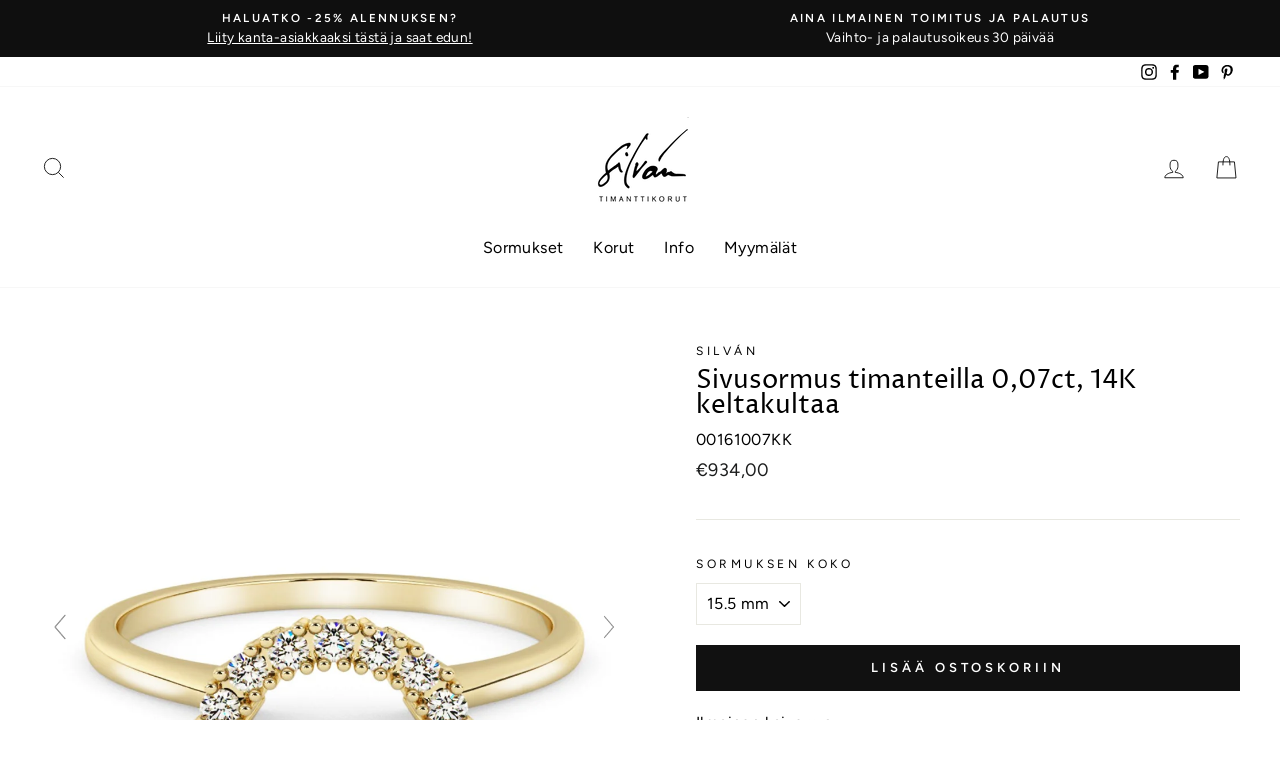

--- FILE ---
content_type: text/html; charset=utf-8
request_url: https://silvantimanttikorut.fi/products/sivusormus-timanteilla-0-07ct-14k-keltakultaa-00161007kk
body_size: 28031
content:
<!doctype html>
<html class="no-js" lang="fi" dir="ltr">
<head>
  <meta charset="utf-8">
  <meta http-equiv="X-UA-Compatible" content="IE=edge,chrome=1">
  <meta name="viewport" content="width=device-width,initial-scale=1">
  <meta name="theme-color" content="#111111">
  <link rel="canonical" href="https://silvantimanttikorut.fi/products/sivusormus-timanteilla-0-07ct-14k-keltakultaa-00161007kk">
  <link rel="preconnect" href="https://cdn.shopify.com">
  <link rel="preconnect" href="https://fonts.shopifycdn.com">
  <link rel="dns-prefetch" href="https://productreviews.shopifycdn.com">
  <link rel="dns-prefetch" href="https://ajax.googleapis.com">
  <link rel="dns-prefetch" href="https://maps.googleapis.com">
  <link rel="dns-prefetch" href="https://maps.gstatic.com"><link rel="shortcut icon" href="//silvantimanttikorut.fi/cdn/shop/files/Laatukoru_favicon_40x40px_32x32.png?v=1616530597" type="image/png" /><title>Sivusormus timanteilla 0,07ct, 14K keltakultaa
&ndash; Silván korut
</title>
<meta name="description" content="Silván keltakultainen sivusormus timanteilla Materiaali: 14K keltakultaRungon profiili: PuolipyöreäTimantit: Yhteensä 0,07ctTimanttien väri: HTimanttien puhtaus: VSTimanttien hionta: BrilliantTimanttikorun aitoustodistus: KylläTuotenumero: 00161007KKTämä upea sormus sopii täydellisesti pyöreän Silván-halosormuksen rinn"><meta property="og:site_name" content="Silván korut">
  <meta property="og:url" content="https://silvantimanttikorut.fi/products/sivusormus-timanteilla-0-07ct-14k-keltakultaa-00161007kk">
  <meta property="og:title" content="Sivusormus timanteilla 0,07ct, 14K keltakultaa">
  <meta property="og:type" content="product">
  <meta property="og:description" content="Silván keltakultainen sivusormus timanteilla Materiaali: 14K keltakultaRungon profiili: PuolipyöreäTimantit: Yhteensä 0,07ctTimanttien väri: HTimanttien puhtaus: VSTimanttien hionta: BrilliantTimanttikorun aitoustodistus: KylläTuotenumero: 00161007KKTämä upea sormus sopii täydellisesti pyöreän Silván-halosormuksen rinn"><meta property="og:image" content="http://silvantimanttikorut.fi/cdn/shop/products/Silvan_sivusormus_timanteilla_007ct_keltakultaa_00161007KK.jpg?v=1642088451">
    <meta property="og:image:secure_url" content="https://silvantimanttikorut.fi/cdn/shop/products/Silvan_sivusormus_timanteilla_007ct_keltakultaa_00161007KK.jpg?v=1642088451">
    <meta property="og:image:width" content="1080">
    <meta property="og:image:height" content="1080"><meta name="twitter:site" content="@">
  <meta name="twitter:card" content="summary_large_image">
  <meta name="twitter:title" content="Sivusormus timanteilla 0,07ct, 14K keltakultaa">
  <meta name="twitter:description" content="Silván keltakultainen sivusormus timanteilla Materiaali: 14K keltakultaRungon profiili: PuolipyöreäTimantit: Yhteensä 0,07ctTimanttien väri: HTimanttien puhtaus: VSTimanttien hionta: BrilliantTimanttikorun aitoustodistus: KylläTuotenumero: 00161007KKTämä upea sormus sopii täydellisesti pyöreän Silván-halosormuksen rinn">
<style data-shopify>@font-face {
  font-family: "Proza Libre";
  font-weight: 400;
  font-style: normal;
  font-display: swap;
  src: url("//silvantimanttikorut.fi/cdn/fonts/proza_libre/prozalibre_n4.f0507b32b728d57643b7359f19cd41165a2ba3ad.woff2") format("woff2"),
       url("//silvantimanttikorut.fi/cdn/fonts/proza_libre/prozalibre_n4.11ea93e06205ad0e376283cb5b58368f304c1fe5.woff") format("woff");
}

  @font-face {
  font-family: Figtree;
  font-weight: 400;
  font-style: normal;
  font-display: swap;
  src: url("//silvantimanttikorut.fi/cdn/fonts/figtree/figtree_n4.3c0838aba1701047e60be6a99a1b0a40ce9b8419.woff2") format("woff2"),
       url("//silvantimanttikorut.fi/cdn/fonts/figtree/figtree_n4.c0575d1db21fc3821f17fd6617d3dee552312137.woff") format("woff");
}


  @font-face {
  font-family: Figtree;
  font-weight: 600;
  font-style: normal;
  font-display: swap;
  src: url("//silvantimanttikorut.fi/cdn/fonts/figtree/figtree_n6.9d1ea52bb49a0a86cfd1b0383d00f83d3fcc14de.woff2") format("woff2"),
       url("//silvantimanttikorut.fi/cdn/fonts/figtree/figtree_n6.f0fcdea525a0e47b2ae4ab645832a8e8a96d31d3.woff") format("woff");
}

  @font-face {
  font-family: Figtree;
  font-weight: 400;
  font-style: italic;
  font-display: swap;
  src: url("//silvantimanttikorut.fi/cdn/fonts/figtree/figtree_i4.89f7a4275c064845c304a4cf8a4a586060656db2.woff2") format("woff2"),
       url("//silvantimanttikorut.fi/cdn/fonts/figtree/figtree_i4.6f955aaaafc55a22ffc1f32ecf3756859a5ad3e2.woff") format("woff");
}

  @font-face {
  font-family: Figtree;
  font-weight: 600;
  font-style: italic;
  font-display: swap;
  src: url("//silvantimanttikorut.fi/cdn/fonts/figtree/figtree_i6.702baae75738b446cfbed6ac0d60cab7b21e61ba.woff2") format("woff2"),
       url("//silvantimanttikorut.fi/cdn/fonts/figtree/figtree_i6.6b8dc40d16c9905d29525156e284509f871ce8f9.woff") format("woff");
}

</style><link href="//silvantimanttikorut.fi/cdn/shop/t/5/assets/theme.css?v=8877502772592522301759332956" rel="stylesheet" type="text/css" media="all" />
<style data-shopify>:root {
    --typeHeaderPrimary: "Proza Libre";
    --typeHeaderFallback: sans-serif;
    --typeHeaderSize: 30px;
    --typeHeaderWeight: 400;
    --typeHeaderLineHeight: 1;
    --typeHeaderSpacing: 0.0em;

    --typeBasePrimary:Figtree;
    --typeBaseFallback:sans-serif;
    --typeBaseSize: 16px;
    --typeBaseWeight: 400;
    --typeBaseSpacing: 0.025em;
    --typeBaseLineHeight: 1.5;

    --typeCollectionTitle: 18px;

    --iconWeight: 2px;
    --iconLinecaps: miter;

    
      --buttonRadius: 0px;
    

    --colorGridOverlayOpacity: 0.1;
  }

  .placeholder-content {
    background-image: linear-gradient(100deg, #ffffff 40%, #f7f7f7 63%, #ffffff 79%);
  }</style><script>
    document.documentElement.className = document.documentElement.className.replace('no-js', 'js');

    window.theme = window.theme || {};
    theme.routes = {
      home: "/",
      cart: "/cart.js",
      cartPage: "/cart",
      cartAdd: "/cart/add.js",
      cartChange: "/cart/change.js"
    };
    theme.strings = {
      soldOut: "Loppuunmyyty",
      unavailable: "Ei saatavilla",
      stockLabel: "Vain [count] tuotetta jäljellä!",
      willNotShipUntil: "Lähetetään arviolta [date]",
      willBeInStockAfter: "Saapuu varastoon arviolta [date]",
      waitingForStock: "Tulossa varastoon",
      savePrice: "Säästä [saved_amount]",
      cartEmpty: "Ostoskorisi on tyhjä.",
      cartTermsConfirmation: "Sinun on hyväksyttävä toimitusehdot",
      searchCollections: "Kategoriat:",
      searchPages: "Sivut:",
      searchArticles: "Artikkelit:"
    };
    theme.settings = {
      dynamicVariantsEnable: true,
      dynamicVariantType: "dropdown",
      cartType: "drawer",
      isCustomerTemplate: false,
      moneyFormat: "€{{amount_with_comma_separator}}",
      saveType: "percent",
      recentlyViewedEnabled: false,
      productImageSize: "square",
      productImageCover: false,
      predictiveSearch: true,
      predictiveSearchType: "product",
      inventoryThreshold: 10,
      quickView: false,
      themeName: 'Impulse',
      themeVersion: "4.1.1"
    };
  </script>

  <script>window.performance && window.performance.mark && window.performance.mark('shopify.content_for_header.start');</script><meta name="facebook-domain-verification" content="aq97oadu66cps4pv3rd3tsmqznt4dk">
<meta name="facebook-domain-verification" content="ow5hp4n6lyho5g7utl5wtfi8dl74ex">
<meta id="shopify-digital-wallet" name="shopify-digital-wallet" content="/55482351813/digital_wallets/dialog">
<link rel="alternate" type="application/json+oembed" href="https://silvantimanttikorut.fi/products/sivusormus-timanteilla-0-07ct-14k-keltakultaa-00161007kk.oembed">
<script async="async" src="/checkouts/internal/preloads.js?locale=fi-FI"></script>
<script id="shopify-features" type="application/json">{"accessToken":"c3ec42dcf2a8ede60f4cbf6fb39ce3f1","betas":["rich-media-storefront-analytics"],"domain":"silvantimanttikorut.fi","predictiveSearch":true,"shopId":55482351813,"locale":"fi"}</script>
<script>var Shopify = Shopify || {};
Shopify.shop = "silvan-korut.myshopify.com";
Shopify.locale = "fi";
Shopify.currency = {"active":"EUR","rate":"1.0"};
Shopify.country = "FI";
Shopify.theme = {"name":"Impulse - engraving added (18.2.2022)","id":128854851781,"schema_name":"Impulse","schema_version":"4.1.1","theme_store_id":857,"role":"main"};
Shopify.theme.handle = "null";
Shopify.theme.style = {"id":null,"handle":null};
Shopify.cdnHost = "silvantimanttikorut.fi/cdn";
Shopify.routes = Shopify.routes || {};
Shopify.routes.root = "/";</script>
<script type="module">!function(o){(o.Shopify=o.Shopify||{}).modules=!0}(window);</script>
<script>!function(o){function n(){var o=[];function n(){o.push(Array.prototype.slice.apply(arguments))}return n.q=o,n}var t=o.Shopify=o.Shopify||{};t.loadFeatures=n(),t.autoloadFeatures=n()}(window);</script>
<script id="shop-js-analytics" type="application/json">{"pageType":"product"}</script>
<script defer="defer" async type="module" src="//silvantimanttikorut.fi/cdn/shopifycloud/shop-js/modules/v2/client.init-shop-cart-sync_B_tZ_GI0.fi.esm.js"></script>
<script defer="defer" async type="module" src="//silvantimanttikorut.fi/cdn/shopifycloud/shop-js/modules/v2/chunk.common_C1rTb_BF.esm.js"></script>
<script type="module">
  await import("//silvantimanttikorut.fi/cdn/shopifycloud/shop-js/modules/v2/client.init-shop-cart-sync_B_tZ_GI0.fi.esm.js");
await import("//silvantimanttikorut.fi/cdn/shopifycloud/shop-js/modules/v2/chunk.common_C1rTb_BF.esm.js");

  window.Shopify.SignInWithShop?.initShopCartSync?.({"fedCMEnabled":true,"windoidEnabled":true});

</script>
<script>(function() {
  var isLoaded = false;
  function asyncLoad() {
    if (isLoaded) return;
    isLoaded = true;
    var urls = ["https:\/\/cdn1.stamped.io\/files\/widget.min.js?shop=silvan-korut.myshopify.com","https:\/\/static.klaviyo.com\/onsite\/js\/klaviyo.js?company_id=XAHduu\u0026shop=silvan-korut.myshopify.com","https:\/\/static.klaviyo.com\/onsite\/js\/klaviyo.js?company_id=XAHduu\u0026shop=silvan-korut.myshopify.com","https:\/\/gdprcdn.b-cdn.net\/js\/gdpr_cookie_consent.min.js?shop=silvan-korut.myshopify.com"];
    for (var i = 0; i < urls.length; i++) {
      var s = document.createElement('script');
      s.type = 'text/javascript';
      s.async = true;
      s.src = urls[i];
      var x = document.getElementsByTagName('script')[0];
      x.parentNode.insertBefore(s, x);
    }
  };
  if(window.attachEvent) {
    window.attachEvent('onload', asyncLoad);
  } else {
    window.addEventListener('load', asyncLoad, false);
  }
})();</script>
<script id="__st">var __st={"a":55482351813,"offset":7200,"reqid":"41509495-0cd8-4f43-84c0-0e961e4ec17e-1768725705","pageurl":"silvantimanttikorut.fi\/products\/sivusormus-timanteilla-0-07ct-14k-keltakultaa-00161007kk","u":"1c392a1c4154","p":"product","rtyp":"product","rid":7075763421381};</script>
<script>window.ShopifyPaypalV4VisibilityTracking = true;</script>
<script id="captcha-bootstrap">!function(){'use strict';const t='contact',e='account',n='new_comment',o=[[t,t],['blogs',n],['comments',n],[t,'customer']],c=[[e,'customer_login'],[e,'guest_login'],[e,'recover_customer_password'],[e,'create_customer']],r=t=>t.map((([t,e])=>`form[action*='/${t}']:not([data-nocaptcha='true']) input[name='form_type'][value='${e}']`)).join(','),a=t=>()=>t?[...document.querySelectorAll(t)].map((t=>t.form)):[];function s(){const t=[...o],e=r(t);return a(e)}const i='password',u='form_key',d=['recaptcha-v3-token','g-recaptcha-response','h-captcha-response',i],f=()=>{try{return window.sessionStorage}catch{return}},m='__shopify_v',_=t=>t.elements[u];function p(t,e,n=!1){try{const o=window.sessionStorage,c=JSON.parse(o.getItem(e)),{data:r}=function(t){const{data:e,action:n}=t;return t[m]||n?{data:e,action:n}:{data:t,action:n}}(c);for(const[e,n]of Object.entries(r))t.elements[e]&&(t.elements[e].value=n);n&&o.removeItem(e)}catch(o){console.error('form repopulation failed',{error:o})}}const l='form_type',E='cptcha';function T(t){t.dataset[E]=!0}const w=window,h=w.document,L='Shopify',v='ce_forms',y='captcha';let A=!1;((t,e)=>{const n=(g='f06e6c50-85a8-45c8-87d0-21a2b65856fe',I='https://cdn.shopify.com/shopifycloud/storefront-forms-hcaptcha/ce_storefront_forms_captcha_hcaptcha.v1.5.2.iife.js',D={infoText:'hCaptchan suojaama',privacyText:'Tietosuoja',termsText:'Ehdot'},(t,e,n)=>{const o=w[L][v],c=o.bindForm;if(c)return c(t,g,e,D).then(n);var r;o.q.push([[t,g,e,D],n]),r=I,A||(h.body.append(Object.assign(h.createElement('script'),{id:'captcha-provider',async:!0,src:r})),A=!0)});var g,I,D;w[L]=w[L]||{},w[L][v]=w[L][v]||{},w[L][v].q=[],w[L][y]=w[L][y]||{},w[L][y].protect=function(t,e){n(t,void 0,e),T(t)},Object.freeze(w[L][y]),function(t,e,n,w,h,L){const[v,y,A,g]=function(t,e,n){const i=e?o:[],u=t?c:[],d=[...i,...u],f=r(d),m=r(i),_=r(d.filter((([t,e])=>n.includes(e))));return[a(f),a(m),a(_),s()]}(w,h,L),I=t=>{const e=t.target;return e instanceof HTMLFormElement?e:e&&e.form},D=t=>v().includes(t);t.addEventListener('submit',(t=>{const e=I(t);if(!e)return;const n=D(e)&&!e.dataset.hcaptchaBound&&!e.dataset.recaptchaBound,o=_(e),c=g().includes(e)&&(!o||!o.value);(n||c)&&t.preventDefault(),c&&!n&&(function(t){try{if(!f())return;!function(t){const e=f();if(!e)return;const n=_(t);if(!n)return;const o=n.value;o&&e.removeItem(o)}(t);const e=Array.from(Array(32),(()=>Math.random().toString(36)[2])).join('');!function(t,e){_(t)||t.append(Object.assign(document.createElement('input'),{type:'hidden',name:u})),t.elements[u].value=e}(t,e),function(t,e){const n=f();if(!n)return;const o=[...t.querySelectorAll(`input[type='${i}']`)].map((({name:t})=>t)),c=[...d,...o],r={};for(const[a,s]of new FormData(t).entries())c.includes(a)||(r[a]=s);n.setItem(e,JSON.stringify({[m]:1,action:t.action,data:r}))}(t,e)}catch(e){console.error('failed to persist form',e)}}(e),e.submit())}));const S=(t,e)=>{t&&!t.dataset[E]&&(n(t,e.some((e=>e===t))),T(t))};for(const o of['focusin','change'])t.addEventListener(o,(t=>{const e=I(t);D(e)&&S(e,y())}));const B=e.get('form_key'),M=e.get(l),P=B&&M;t.addEventListener('DOMContentLoaded',(()=>{const t=y();if(P)for(const e of t)e.elements[l].value===M&&p(e,B);[...new Set([...A(),...v().filter((t=>'true'===t.dataset.shopifyCaptcha))])].forEach((e=>S(e,t)))}))}(h,new URLSearchParams(w.location.search),n,t,e,['guest_login'])})(!0,!0)}();</script>
<script integrity="sha256-4kQ18oKyAcykRKYeNunJcIwy7WH5gtpwJnB7kiuLZ1E=" data-source-attribution="shopify.loadfeatures" defer="defer" src="//silvantimanttikorut.fi/cdn/shopifycloud/storefront/assets/storefront/load_feature-a0a9edcb.js" crossorigin="anonymous"></script>
<script data-source-attribution="shopify.dynamic_checkout.dynamic.init">var Shopify=Shopify||{};Shopify.PaymentButton=Shopify.PaymentButton||{isStorefrontPortableWallets:!0,init:function(){window.Shopify.PaymentButton.init=function(){};var t=document.createElement("script");t.src="https://silvantimanttikorut.fi/cdn/shopifycloud/portable-wallets/latest/portable-wallets.fi.js",t.type="module",document.head.appendChild(t)}};
</script>
<script data-source-attribution="shopify.dynamic_checkout.buyer_consent">
  function portableWalletsHideBuyerConsent(e){var t=document.getElementById("shopify-buyer-consent"),n=document.getElementById("shopify-subscription-policy-button");t&&n&&(t.classList.add("hidden"),t.setAttribute("aria-hidden","true"),n.removeEventListener("click",e))}function portableWalletsShowBuyerConsent(e){var t=document.getElementById("shopify-buyer-consent"),n=document.getElementById("shopify-subscription-policy-button");t&&n&&(t.classList.remove("hidden"),t.removeAttribute("aria-hidden"),n.addEventListener("click",e))}window.Shopify?.PaymentButton&&(window.Shopify.PaymentButton.hideBuyerConsent=portableWalletsHideBuyerConsent,window.Shopify.PaymentButton.showBuyerConsent=portableWalletsShowBuyerConsent);
</script>
<script data-source-attribution="shopify.dynamic_checkout.cart.bootstrap">document.addEventListener("DOMContentLoaded",(function(){function t(){return document.querySelector("shopify-accelerated-checkout-cart, shopify-accelerated-checkout")}if(t())Shopify.PaymentButton.init();else{new MutationObserver((function(e,n){t()&&(Shopify.PaymentButton.init(),n.disconnect())})).observe(document.body,{childList:!0,subtree:!0})}}));
</script>

<script>window.performance && window.performance.mark && window.performance.mark('shopify.content_for_header.end');</script>

  <script src="//silvantimanttikorut.fi/cdn/shop/t/5/assets/vendor-scripts-v9.js" defer="defer"></script><script src="//silvantimanttikorut.fi/cdn/shop/t/5/assets/theme.min.js?v=82601135991613020911645170501" defer="defer"></script>
    
    
    
    <script src="//silvantimanttikorut.fi/cdn/shop/t/5/assets/magiczoomplus.js?v=84877545173711301801645170497" type="text/javascript"></script>
    <link href="//silvantimanttikorut.fi/cdn/shop/t/5/assets/magiczoomplus.css?v=128205318060197735231645170496" rel="stylesheet" type="text/css" media="all" />
    
    <link href="//silvantimanttikorut.fi/cdn/shop/t/5/assets/magiczoomplus.additional.css?v=58756350890900930821645170496" rel="stylesheet" type="text/css" media="all" />
    <script type="text/javascript">
    mzOptions = {
        'zoomWidth':'auto',
        'zoomHeight':'auto',
        'zoomPosition':'right',
        'zoomDistance':15,
        'selectorTrigger':'click',
        'transitionEffect':true,
        'cssClass':'',
        'lazyZoom':false,
        'rightClick':false,
        'zoomMode':'zoom',
        'zoomOn':'hover',
        'upscale':true,
        'smoothing':true,
        'variableZoom':false,
        'zoomCaption':'off',
        'expand':'window',
        'expandZoomMode':'zoom',
        'expandZoomOn':'click',
        'expandCaption':true,
        'closeOnClickOutside':true,
        'hint':'once',
        'textHoverZoomHint':'Hover to zoom',
        'textClickZoomHint':'Click to zoom',
        'textExpandHint':'Click to expand',
        'textBtnClose':'Close',
        'textBtnNext':'Next',
        'textBtnPrev':'Previous'
    }
    mzMobileOptions = {
        'zoomMode':'magnifier',
        'textHoverZoomHint':'Touch to zoom',
        'textClickZoomHint':'Double tap to zoom',
        'textExpandHint':'Tap to expand'
    }
    
    </script>
    <script src="//silvantimanttikorut.fi/cdn/shop/t/5/assets/magiczoomplus.sirv.js?v=164107587940281842371645170497" type="text/javascript"></script>
    


  <link href="//silvantimanttikorut.fi/cdn/shop/t/5/assets/fontawesome.css?v=170364135927354818031759332952" rel="stylesheet" type="text/css" media="all" />
  <script src="//silvantimanttikorut.fi/cdn/shop/t/5/assets/swiper-bundle.min.js?v=169756346286189595911645170499" type="text/javascript"></script>
<link href="//silvantimanttikorut.fi/cdn/shop/t/5/assets/swiper.min.css?v=45196716131440528161645170499" rel="stylesheet" type="text/css" media="all" />

<script>
  const initSwiper = function(sectionElem) {
    const sectionId = sectionElem.getAttribute('data-section-id');
    const swiper = new Swiper(`[data-section-id="${sectionId}"] .swiper`, {
      loop: true,
      slidesPerView: 4,
      slidesPerGroup: 4,
      breakpoints: {
        320: {
          slidesPerView: 2,
          slidesPerGroup: 2,
        },
        640: {
          slidesPerView: 4,
          slidesPerGroup: 4,
        },
      },
      navigation: {
        nextEl: `[data-section-id="${sectionId}"] .swiper-button-next`,
        prevEl: `[data-section-id="${sectionId}"] .swiper-button-prev`,
      },
    });
  }

  window.onload = function() {
    // NOTE: Client doesn't want the collection list to be a carousel
    // I will not remove this codeblock for reference on swiper implementation

    // const featuredCollectionsSections = document.querySelectorAll('[data-section-type="collection-list"]');
    // if (featuredCollectionsSections.length > 0) {
    //   featuredCollectionsSections.forEach((elem) => initSwiper(elem));
    // }
  }
</script>


<!-- Global site tag (gtag.js) - Google Ads: 10846712250 -->
<script async src="https://www.googletagmanager.com/gtag/js?id=AW-10846712250"></script>
<script>
  window.dataLayer = window.dataLayer || [];
  function gtag(){dataLayer.push(arguments);}
  gtag('js', new Date());

  gtag('config', 'AW-10846712250');
</script>

  <meta name="google-site-verification" content="WCa7uqJSi5Ot91_vdygzuYBFify9z1AGVSmnLxy0mFc" />
  <meta name="google-site-verification" content="moMGTTCki0v02RGpW9AlZ4e-CBk4TVYxCcPhc0hNO6I" />
  <meta name="facebook-domain-verification" content="aq97oadu66cps4pv3rd3tsmqznt4dk" />
  
<link href="https://monorail-edge.shopifysvc.com" rel="dns-prefetch">
<script>(function(){if ("sendBeacon" in navigator && "performance" in window) {try {var session_token_from_headers = performance.getEntriesByType('navigation')[0].serverTiming.find(x => x.name == '_s').description;} catch {var session_token_from_headers = undefined;}var session_cookie_matches = document.cookie.match(/_shopify_s=([^;]*)/);var session_token_from_cookie = session_cookie_matches && session_cookie_matches.length === 2 ? session_cookie_matches[1] : "";var session_token = session_token_from_headers || session_token_from_cookie || "";function handle_abandonment_event(e) {var entries = performance.getEntries().filter(function(entry) {return /monorail-edge.shopifysvc.com/.test(entry.name);});if (!window.abandonment_tracked && entries.length === 0) {window.abandonment_tracked = true;var currentMs = Date.now();var navigation_start = performance.timing.navigationStart;var payload = {shop_id: 55482351813,url: window.location.href,navigation_start,duration: currentMs - navigation_start,session_token,page_type: "product"};window.navigator.sendBeacon("https://monorail-edge.shopifysvc.com/v1/produce", JSON.stringify({schema_id: "online_store_buyer_site_abandonment/1.1",payload: payload,metadata: {event_created_at_ms: currentMs,event_sent_at_ms: currentMs}}));}}window.addEventListener('pagehide', handle_abandonment_event);}}());</script>
<script id="web-pixels-manager-setup">(function e(e,d,r,n,o){if(void 0===o&&(o={}),!Boolean(null===(a=null===(i=window.Shopify)||void 0===i?void 0:i.analytics)||void 0===a?void 0:a.replayQueue)){var i,a;window.Shopify=window.Shopify||{};var t=window.Shopify;t.analytics=t.analytics||{};var s=t.analytics;s.replayQueue=[],s.publish=function(e,d,r){return s.replayQueue.push([e,d,r]),!0};try{self.performance.mark("wpm:start")}catch(e){}var l=function(){var e={modern:/Edge?\/(1{2}[4-9]|1[2-9]\d|[2-9]\d{2}|\d{4,})\.\d+(\.\d+|)|Firefox\/(1{2}[4-9]|1[2-9]\d|[2-9]\d{2}|\d{4,})\.\d+(\.\d+|)|Chrom(ium|e)\/(9{2}|\d{3,})\.\d+(\.\d+|)|(Maci|X1{2}).+ Version\/(15\.\d+|(1[6-9]|[2-9]\d|\d{3,})\.\d+)([,.]\d+|)( \(\w+\)|)( Mobile\/\w+|) Safari\/|Chrome.+OPR\/(9{2}|\d{3,})\.\d+\.\d+|(CPU[ +]OS|iPhone[ +]OS|CPU[ +]iPhone|CPU IPhone OS|CPU iPad OS)[ +]+(15[._]\d+|(1[6-9]|[2-9]\d|\d{3,})[._]\d+)([._]\d+|)|Android:?[ /-](13[3-9]|1[4-9]\d|[2-9]\d{2}|\d{4,})(\.\d+|)(\.\d+|)|Android.+Firefox\/(13[5-9]|1[4-9]\d|[2-9]\d{2}|\d{4,})\.\d+(\.\d+|)|Android.+Chrom(ium|e)\/(13[3-9]|1[4-9]\d|[2-9]\d{2}|\d{4,})\.\d+(\.\d+|)|SamsungBrowser\/([2-9]\d|\d{3,})\.\d+/,legacy:/Edge?\/(1[6-9]|[2-9]\d|\d{3,})\.\d+(\.\d+|)|Firefox\/(5[4-9]|[6-9]\d|\d{3,})\.\d+(\.\d+|)|Chrom(ium|e)\/(5[1-9]|[6-9]\d|\d{3,})\.\d+(\.\d+|)([\d.]+$|.*Safari\/(?![\d.]+ Edge\/[\d.]+$))|(Maci|X1{2}).+ Version\/(10\.\d+|(1[1-9]|[2-9]\d|\d{3,})\.\d+)([,.]\d+|)( \(\w+\)|)( Mobile\/\w+|) Safari\/|Chrome.+OPR\/(3[89]|[4-9]\d|\d{3,})\.\d+\.\d+|(CPU[ +]OS|iPhone[ +]OS|CPU[ +]iPhone|CPU IPhone OS|CPU iPad OS)[ +]+(10[._]\d+|(1[1-9]|[2-9]\d|\d{3,})[._]\d+)([._]\d+|)|Android:?[ /-](13[3-9]|1[4-9]\d|[2-9]\d{2}|\d{4,})(\.\d+|)(\.\d+|)|Mobile Safari.+OPR\/([89]\d|\d{3,})\.\d+\.\d+|Android.+Firefox\/(13[5-9]|1[4-9]\d|[2-9]\d{2}|\d{4,})\.\d+(\.\d+|)|Android.+Chrom(ium|e)\/(13[3-9]|1[4-9]\d|[2-9]\d{2}|\d{4,})\.\d+(\.\d+|)|Android.+(UC? ?Browser|UCWEB|U3)[ /]?(15\.([5-9]|\d{2,})|(1[6-9]|[2-9]\d|\d{3,})\.\d+)\.\d+|SamsungBrowser\/(5\.\d+|([6-9]|\d{2,})\.\d+)|Android.+MQ{2}Browser\/(14(\.(9|\d{2,})|)|(1[5-9]|[2-9]\d|\d{3,})(\.\d+|))(\.\d+|)|K[Aa][Ii]OS\/(3\.\d+|([4-9]|\d{2,})\.\d+)(\.\d+|)/},d=e.modern,r=e.legacy,n=navigator.userAgent;return n.match(d)?"modern":n.match(r)?"legacy":"unknown"}(),u="modern"===l?"modern":"legacy",c=(null!=n?n:{modern:"",legacy:""})[u],f=function(e){return[e.baseUrl,"/wpm","/b",e.hashVersion,"modern"===e.buildTarget?"m":"l",".js"].join("")}({baseUrl:d,hashVersion:r,buildTarget:u}),m=function(e){var d=e.version,r=e.bundleTarget,n=e.surface,o=e.pageUrl,i=e.monorailEndpoint;return{emit:function(e){var a=e.status,t=e.errorMsg,s=(new Date).getTime(),l=JSON.stringify({metadata:{event_sent_at_ms:s},events:[{schema_id:"web_pixels_manager_load/3.1",payload:{version:d,bundle_target:r,page_url:o,status:a,surface:n,error_msg:t},metadata:{event_created_at_ms:s}}]});if(!i)return console&&console.warn&&console.warn("[Web Pixels Manager] No Monorail endpoint provided, skipping logging."),!1;try{return self.navigator.sendBeacon.bind(self.navigator)(i,l)}catch(e){}var u=new XMLHttpRequest;try{return u.open("POST",i,!0),u.setRequestHeader("Content-Type","text/plain"),u.send(l),!0}catch(e){return console&&console.warn&&console.warn("[Web Pixels Manager] Got an unhandled error while logging to Monorail."),!1}}}}({version:r,bundleTarget:l,surface:e.surface,pageUrl:self.location.href,monorailEndpoint:e.monorailEndpoint});try{o.browserTarget=l,function(e){var d=e.src,r=e.async,n=void 0===r||r,o=e.onload,i=e.onerror,a=e.sri,t=e.scriptDataAttributes,s=void 0===t?{}:t,l=document.createElement("script"),u=document.querySelector("head"),c=document.querySelector("body");if(l.async=n,l.src=d,a&&(l.integrity=a,l.crossOrigin="anonymous"),s)for(var f in s)if(Object.prototype.hasOwnProperty.call(s,f))try{l.dataset[f]=s[f]}catch(e){}if(o&&l.addEventListener("load",o),i&&l.addEventListener("error",i),u)u.appendChild(l);else{if(!c)throw new Error("Did not find a head or body element to append the script");c.appendChild(l)}}({src:f,async:!0,onload:function(){if(!function(){var e,d;return Boolean(null===(d=null===(e=window.Shopify)||void 0===e?void 0:e.analytics)||void 0===d?void 0:d.initialized)}()){var d=window.webPixelsManager.init(e)||void 0;if(d){var r=window.Shopify.analytics;r.replayQueue.forEach((function(e){var r=e[0],n=e[1],o=e[2];d.publishCustomEvent(r,n,o)})),r.replayQueue=[],r.publish=d.publishCustomEvent,r.visitor=d.visitor,r.initialized=!0}}},onerror:function(){return m.emit({status:"failed",errorMsg:"".concat(f," has failed to load")})},sri:function(e){var d=/^sha384-[A-Za-z0-9+/=]+$/;return"string"==typeof e&&d.test(e)}(c)?c:"",scriptDataAttributes:o}),m.emit({status:"loading"})}catch(e){m.emit({status:"failed",errorMsg:(null==e?void 0:e.message)||"Unknown error"})}}})({shopId: 55482351813,storefrontBaseUrl: "https://silvantimanttikorut.fi",extensionsBaseUrl: "https://extensions.shopifycdn.com/cdn/shopifycloud/web-pixels-manager",monorailEndpoint: "https://monorail-edge.shopifysvc.com/unstable/produce_batch",surface: "storefront-renderer",enabledBetaFlags: ["2dca8a86"],webPixelsConfigList: [{"id":"444334422","configuration":"{\"pixel_id\":\"346398720820428\",\"pixel_type\":\"facebook_pixel\",\"metaapp_system_user_token\":\"-\"}","eventPayloadVersion":"v1","runtimeContext":"OPEN","scriptVersion":"ca16bc87fe92b6042fbaa3acc2fbdaa6","type":"APP","apiClientId":2329312,"privacyPurposes":["ANALYTICS","MARKETING","SALE_OF_DATA"],"dataSharingAdjustments":{"protectedCustomerApprovalScopes":["read_customer_address","read_customer_email","read_customer_name","read_customer_personal_data","read_customer_phone"]}},{"id":"181633366","eventPayloadVersion":"v1","runtimeContext":"LAX","scriptVersion":"1","type":"CUSTOM","privacyPurposes":["ANALYTICS"],"name":"Google Analytics tag (migrated)"},{"id":"shopify-app-pixel","configuration":"{}","eventPayloadVersion":"v1","runtimeContext":"STRICT","scriptVersion":"0450","apiClientId":"shopify-pixel","type":"APP","privacyPurposes":["ANALYTICS","MARKETING"]},{"id":"shopify-custom-pixel","eventPayloadVersion":"v1","runtimeContext":"LAX","scriptVersion":"0450","apiClientId":"shopify-pixel","type":"CUSTOM","privacyPurposes":["ANALYTICS","MARKETING"]}],isMerchantRequest: false,initData: {"shop":{"name":"Silván korut","paymentSettings":{"currencyCode":"EUR"},"myshopifyDomain":"silvan-korut.myshopify.com","countryCode":"FI","storefrontUrl":"https:\/\/silvantimanttikorut.fi"},"customer":null,"cart":null,"checkout":null,"productVariants":[{"price":{"amount":934.0,"currencyCode":"EUR"},"product":{"title":"Sivusormus timanteilla 0,07ct, 14K keltakultaa","vendor":"Silván","id":"7075763421381","untranslatedTitle":"Sivusormus timanteilla 0,07ct, 14K keltakultaa","url":"\/products\/sivusormus-timanteilla-0-07ct-14k-keltakultaa-00161007kk","type":"Timanttisormus"},"id":"41076030210245","image":{"src":"\/\/silvantimanttikorut.fi\/cdn\/shop\/products\/Silvan_sivusormus_timanteilla_007ct_keltakultaa_00161007KK.jpg?v=1642088451"},"sku":"00161007KK","title":"15.5 mm","untranslatedTitle":"15.5 mm"},{"price":{"amount":934.0,"currencyCode":"EUR"},"product":{"title":"Sivusormus timanteilla 0,07ct, 14K keltakultaa","vendor":"Silván","id":"7075763421381","untranslatedTitle":"Sivusormus timanteilla 0,07ct, 14K keltakultaa","url":"\/products\/sivusormus-timanteilla-0-07ct-14k-keltakultaa-00161007kk","type":"Timanttisormus"},"id":"41076030243013","image":{"src":"\/\/silvantimanttikorut.fi\/cdn\/shop\/products\/Silvan_sivusormus_timanteilla_007ct_keltakultaa_00161007KK.jpg?v=1642088451"},"sku":"00161007KK","title":"16.0 mm","untranslatedTitle":"16.0 mm"},{"price":{"amount":934.0,"currencyCode":"EUR"},"product":{"title":"Sivusormus timanteilla 0,07ct, 14K keltakultaa","vendor":"Silván","id":"7075763421381","untranslatedTitle":"Sivusormus timanteilla 0,07ct, 14K keltakultaa","url":"\/products\/sivusormus-timanteilla-0-07ct-14k-keltakultaa-00161007kk","type":"Timanttisormus"},"id":"41076030275781","image":{"src":"\/\/silvantimanttikorut.fi\/cdn\/shop\/products\/Silvan_sivusormus_timanteilla_007ct_keltakultaa_00161007KK.jpg?v=1642088451"},"sku":"00161007KK","title":"16.5 mm","untranslatedTitle":"16.5 mm"},{"price":{"amount":934.0,"currencyCode":"EUR"},"product":{"title":"Sivusormus timanteilla 0,07ct, 14K keltakultaa","vendor":"Silván","id":"7075763421381","untranslatedTitle":"Sivusormus timanteilla 0,07ct, 14K keltakultaa","url":"\/products\/sivusormus-timanteilla-0-07ct-14k-keltakultaa-00161007kk","type":"Timanttisormus"},"id":"41076030308549","image":{"src":"\/\/silvantimanttikorut.fi\/cdn\/shop\/products\/Silvan_sivusormus_timanteilla_007ct_keltakultaa_00161007KK.jpg?v=1642088451"},"sku":"00161007KK","title":"17.0 mm","untranslatedTitle":"17.0 mm"},{"price":{"amount":934.0,"currencyCode":"EUR"},"product":{"title":"Sivusormus timanteilla 0,07ct, 14K keltakultaa","vendor":"Silván","id":"7075763421381","untranslatedTitle":"Sivusormus timanteilla 0,07ct, 14K keltakultaa","url":"\/products\/sivusormus-timanteilla-0-07ct-14k-keltakultaa-00161007kk","type":"Timanttisormus"},"id":"41076030341317","image":{"src":"\/\/silvantimanttikorut.fi\/cdn\/shop\/products\/Silvan_sivusormus_timanteilla_007ct_keltakultaa_00161007KK.jpg?v=1642088451"},"sku":"00161007KK","title":"17.5 mm","untranslatedTitle":"17.5 mm"},{"price":{"amount":934.0,"currencyCode":"EUR"},"product":{"title":"Sivusormus timanteilla 0,07ct, 14K keltakultaa","vendor":"Silván","id":"7075763421381","untranslatedTitle":"Sivusormus timanteilla 0,07ct, 14K keltakultaa","url":"\/products\/sivusormus-timanteilla-0-07ct-14k-keltakultaa-00161007kk","type":"Timanttisormus"},"id":"41076030374085","image":{"src":"\/\/silvantimanttikorut.fi\/cdn\/shop\/products\/Silvan_sivusormus_timanteilla_007ct_keltakultaa_00161007KK.jpg?v=1642088451"},"sku":"00161007KK","title":"18.0 mm","untranslatedTitle":"18.0 mm"},{"price":{"amount":934.0,"currencyCode":"EUR"},"product":{"title":"Sivusormus timanteilla 0,07ct, 14K keltakultaa","vendor":"Silván","id":"7075763421381","untranslatedTitle":"Sivusormus timanteilla 0,07ct, 14K keltakultaa","url":"\/products\/sivusormus-timanteilla-0-07ct-14k-keltakultaa-00161007kk","type":"Timanttisormus"},"id":"41076030406853","image":{"src":"\/\/silvantimanttikorut.fi\/cdn\/shop\/products\/Silvan_sivusormus_timanteilla_007ct_keltakultaa_00161007KK.jpg?v=1642088451"},"sku":"00161007KK","title":"18.5 mm","untranslatedTitle":"18.5 mm"}],"purchasingCompany":null},},"https://silvantimanttikorut.fi/cdn","fcfee988w5aeb613cpc8e4bc33m6693e112",{"modern":"","legacy":""},{"shopId":"55482351813","storefrontBaseUrl":"https:\/\/silvantimanttikorut.fi","extensionBaseUrl":"https:\/\/extensions.shopifycdn.com\/cdn\/shopifycloud\/web-pixels-manager","surface":"storefront-renderer","enabledBetaFlags":"[\"2dca8a86\"]","isMerchantRequest":"false","hashVersion":"fcfee988w5aeb613cpc8e4bc33m6693e112","publish":"custom","events":"[[\"page_viewed\",{}],[\"product_viewed\",{\"productVariant\":{\"price\":{\"amount\":934.0,\"currencyCode\":\"EUR\"},\"product\":{\"title\":\"Sivusormus timanteilla 0,07ct, 14K keltakultaa\",\"vendor\":\"Silván\",\"id\":\"7075763421381\",\"untranslatedTitle\":\"Sivusormus timanteilla 0,07ct, 14K keltakultaa\",\"url\":\"\/products\/sivusormus-timanteilla-0-07ct-14k-keltakultaa-00161007kk\",\"type\":\"Timanttisormus\"},\"id\":\"41076030210245\",\"image\":{\"src\":\"\/\/silvantimanttikorut.fi\/cdn\/shop\/products\/Silvan_sivusormus_timanteilla_007ct_keltakultaa_00161007KK.jpg?v=1642088451\"},\"sku\":\"00161007KK\",\"title\":\"15.5 mm\",\"untranslatedTitle\":\"15.5 mm\"}}]]"});</script><script>
  window.ShopifyAnalytics = window.ShopifyAnalytics || {};
  window.ShopifyAnalytics.meta = window.ShopifyAnalytics.meta || {};
  window.ShopifyAnalytics.meta.currency = 'EUR';
  var meta = {"product":{"id":7075763421381,"gid":"gid:\/\/shopify\/Product\/7075763421381","vendor":"Silván","type":"Timanttisormus","handle":"sivusormus-timanteilla-0-07ct-14k-keltakultaa-00161007kk","variants":[{"id":41076030210245,"price":93400,"name":"Sivusormus timanteilla 0,07ct, 14K keltakultaa - 15.5 mm","public_title":"15.5 mm","sku":"00161007KK"},{"id":41076030243013,"price":93400,"name":"Sivusormus timanteilla 0,07ct, 14K keltakultaa - 16.0 mm","public_title":"16.0 mm","sku":"00161007KK"},{"id":41076030275781,"price":93400,"name":"Sivusormus timanteilla 0,07ct, 14K keltakultaa - 16.5 mm","public_title":"16.5 mm","sku":"00161007KK"},{"id":41076030308549,"price":93400,"name":"Sivusormus timanteilla 0,07ct, 14K keltakultaa - 17.0 mm","public_title":"17.0 mm","sku":"00161007KK"},{"id":41076030341317,"price":93400,"name":"Sivusormus timanteilla 0,07ct, 14K keltakultaa - 17.5 mm","public_title":"17.5 mm","sku":"00161007KK"},{"id":41076030374085,"price":93400,"name":"Sivusormus timanteilla 0,07ct, 14K keltakultaa - 18.0 mm","public_title":"18.0 mm","sku":"00161007KK"},{"id":41076030406853,"price":93400,"name":"Sivusormus timanteilla 0,07ct, 14K keltakultaa - 18.5 mm","public_title":"18.5 mm","sku":"00161007KK"}],"remote":false},"page":{"pageType":"product","resourceType":"product","resourceId":7075763421381,"requestId":"41509495-0cd8-4f43-84c0-0e961e4ec17e-1768725705"}};
  for (var attr in meta) {
    window.ShopifyAnalytics.meta[attr] = meta[attr];
  }
</script>
<script class="analytics">
  (function () {
    var customDocumentWrite = function(content) {
      var jquery = null;

      if (window.jQuery) {
        jquery = window.jQuery;
      } else if (window.Checkout && window.Checkout.$) {
        jquery = window.Checkout.$;
      }

      if (jquery) {
        jquery('body').append(content);
      }
    };

    var hasLoggedConversion = function(token) {
      if (token) {
        return document.cookie.indexOf('loggedConversion=' + token) !== -1;
      }
      return false;
    }

    var setCookieIfConversion = function(token) {
      if (token) {
        var twoMonthsFromNow = new Date(Date.now());
        twoMonthsFromNow.setMonth(twoMonthsFromNow.getMonth() + 2);

        document.cookie = 'loggedConversion=' + token + '; expires=' + twoMonthsFromNow;
      }
    }

    var trekkie = window.ShopifyAnalytics.lib = window.trekkie = window.trekkie || [];
    if (trekkie.integrations) {
      return;
    }
    trekkie.methods = [
      'identify',
      'page',
      'ready',
      'track',
      'trackForm',
      'trackLink'
    ];
    trekkie.factory = function(method) {
      return function() {
        var args = Array.prototype.slice.call(arguments);
        args.unshift(method);
        trekkie.push(args);
        return trekkie;
      };
    };
    for (var i = 0; i < trekkie.methods.length; i++) {
      var key = trekkie.methods[i];
      trekkie[key] = trekkie.factory(key);
    }
    trekkie.load = function(config) {
      trekkie.config = config || {};
      trekkie.config.initialDocumentCookie = document.cookie;
      var first = document.getElementsByTagName('script')[0];
      var script = document.createElement('script');
      script.type = 'text/javascript';
      script.onerror = function(e) {
        var scriptFallback = document.createElement('script');
        scriptFallback.type = 'text/javascript';
        scriptFallback.onerror = function(error) {
                var Monorail = {
      produce: function produce(monorailDomain, schemaId, payload) {
        var currentMs = new Date().getTime();
        var event = {
          schema_id: schemaId,
          payload: payload,
          metadata: {
            event_created_at_ms: currentMs,
            event_sent_at_ms: currentMs
          }
        };
        return Monorail.sendRequest("https://" + monorailDomain + "/v1/produce", JSON.stringify(event));
      },
      sendRequest: function sendRequest(endpointUrl, payload) {
        // Try the sendBeacon API
        if (window && window.navigator && typeof window.navigator.sendBeacon === 'function' && typeof window.Blob === 'function' && !Monorail.isIos12()) {
          var blobData = new window.Blob([payload], {
            type: 'text/plain'
          });

          if (window.navigator.sendBeacon(endpointUrl, blobData)) {
            return true;
          } // sendBeacon was not successful

        } // XHR beacon

        var xhr = new XMLHttpRequest();

        try {
          xhr.open('POST', endpointUrl);
          xhr.setRequestHeader('Content-Type', 'text/plain');
          xhr.send(payload);
        } catch (e) {
          console.log(e);
        }

        return false;
      },
      isIos12: function isIos12() {
        return window.navigator.userAgent.lastIndexOf('iPhone; CPU iPhone OS 12_') !== -1 || window.navigator.userAgent.lastIndexOf('iPad; CPU OS 12_') !== -1;
      }
    };
    Monorail.produce('monorail-edge.shopifysvc.com',
      'trekkie_storefront_load_errors/1.1',
      {shop_id: 55482351813,
      theme_id: 128854851781,
      app_name: "storefront",
      context_url: window.location.href,
      source_url: "//silvantimanttikorut.fi/cdn/s/trekkie.storefront.cd680fe47e6c39ca5d5df5f0a32d569bc48c0f27.min.js"});

        };
        scriptFallback.async = true;
        scriptFallback.src = '//silvantimanttikorut.fi/cdn/s/trekkie.storefront.cd680fe47e6c39ca5d5df5f0a32d569bc48c0f27.min.js';
        first.parentNode.insertBefore(scriptFallback, first);
      };
      script.async = true;
      script.src = '//silvantimanttikorut.fi/cdn/s/trekkie.storefront.cd680fe47e6c39ca5d5df5f0a32d569bc48c0f27.min.js';
      first.parentNode.insertBefore(script, first);
    };
    trekkie.load(
      {"Trekkie":{"appName":"storefront","development":false,"defaultAttributes":{"shopId":55482351813,"isMerchantRequest":null,"themeId":128854851781,"themeCityHash":"17168499259710825902","contentLanguage":"fi","currency":"EUR","eventMetadataId":"f779cbc2-12b8-4c66-a9c6-3386e4bc2078"},"isServerSideCookieWritingEnabled":true,"monorailRegion":"shop_domain","enabledBetaFlags":["65f19447"]},"Session Attribution":{},"S2S":{"facebookCapiEnabled":true,"source":"trekkie-storefront-renderer","apiClientId":580111}}
    );

    var loaded = false;
    trekkie.ready(function() {
      if (loaded) return;
      loaded = true;

      window.ShopifyAnalytics.lib = window.trekkie;

      var originalDocumentWrite = document.write;
      document.write = customDocumentWrite;
      try { window.ShopifyAnalytics.merchantGoogleAnalytics.call(this); } catch(error) {};
      document.write = originalDocumentWrite;

      window.ShopifyAnalytics.lib.page(null,{"pageType":"product","resourceType":"product","resourceId":7075763421381,"requestId":"41509495-0cd8-4f43-84c0-0e961e4ec17e-1768725705","shopifyEmitted":true});

      var match = window.location.pathname.match(/checkouts\/(.+)\/(thank_you|post_purchase)/)
      var token = match? match[1]: undefined;
      if (!hasLoggedConversion(token)) {
        setCookieIfConversion(token);
        window.ShopifyAnalytics.lib.track("Viewed Product",{"currency":"EUR","variantId":41076030210245,"productId":7075763421381,"productGid":"gid:\/\/shopify\/Product\/7075763421381","name":"Sivusormus timanteilla 0,07ct, 14K keltakultaa - 15.5 mm","price":"934.00","sku":"00161007KK","brand":"Silván","variant":"15.5 mm","category":"Timanttisormus","nonInteraction":true,"remote":false},undefined,undefined,{"shopifyEmitted":true});
      window.ShopifyAnalytics.lib.track("monorail:\/\/trekkie_storefront_viewed_product\/1.1",{"currency":"EUR","variantId":41076030210245,"productId":7075763421381,"productGid":"gid:\/\/shopify\/Product\/7075763421381","name":"Sivusormus timanteilla 0,07ct, 14K keltakultaa - 15.5 mm","price":"934.00","sku":"00161007KK","brand":"Silván","variant":"15.5 mm","category":"Timanttisormus","nonInteraction":true,"remote":false,"referer":"https:\/\/silvantimanttikorut.fi\/products\/sivusormus-timanteilla-0-07ct-14k-keltakultaa-00161007kk"});
      }
    });


        var eventsListenerScript = document.createElement('script');
        eventsListenerScript.async = true;
        eventsListenerScript.src = "//silvantimanttikorut.fi/cdn/shopifycloud/storefront/assets/shop_events_listener-3da45d37.js";
        document.getElementsByTagName('head')[0].appendChild(eventsListenerScript);

})();</script>
  <script>
  if (!window.ga || (window.ga && typeof window.ga !== 'function')) {
    window.ga = function ga() {
      (window.ga.q = window.ga.q || []).push(arguments);
      if (window.Shopify && window.Shopify.analytics && typeof window.Shopify.analytics.publish === 'function') {
        window.Shopify.analytics.publish("ga_stub_called", {}, {sendTo: "google_osp_migration"});
      }
      console.error("Shopify's Google Analytics stub called with:", Array.from(arguments), "\nSee https://help.shopify.com/manual/promoting-marketing/pixels/pixel-migration#google for more information.");
    };
    if (window.Shopify && window.Shopify.analytics && typeof window.Shopify.analytics.publish === 'function') {
      window.Shopify.analytics.publish("ga_stub_initialized", {}, {sendTo: "google_osp_migration"});
    }
  }
</script>
<script
  defer
  src="https://silvantimanttikorut.fi/cdn/shopifycloud/perf-kit/shopify-perf-kit-3.0.4.min.js"
  data-application="storefront-renderer"
  data-shop-id="55482351813"
  data-render-region="gcp-us-east1"
  data-page-type="product"
  data-theme-instance-id="128854851781"
  data-theme-name="Impulse"
  data-theme-version="4.1.1"
  data-monorail-region="shop_domain"
  data-resource-timing-sampling-rate="10"
  data-shs="true"
  data-shs-beacon="true"
  data-shs-export-with-fetch="true"
  data-shs-logs-sample-rate="1"
  data-shs-beacon-endpoint="https://silvantimanttikorut.fi/api/collect"
></script>
</head>

<body class="template-product" data-center-text="true" data-button_style="square" data-type_header_capitalize="false" data-type_headers_align_text="true" data-type_product_capitalize="false" data-swatch_style="round" >

  <a class="in-page-link visually-hidden skip-link" href="#MainContent">Siirry kohtaan</a>

  <div id="PageContainer" class="page-container">
    <div class="transition-body"><div id="shopify-section-header" class="shopify-section">

<div id="NavDrawer" class="drawer drawer--left">
  <div class="drawer__contents">
    <div class="drawer__fixed-header">
      <div class="drawer__header appear-animation appear-delay-1">
        <div class="h2 drawer__title"></div>
        <div class="drawer__close">
          <button type="button" class="drawer__close-button js-drawer-close">
            <svg aria-hidden="true" focusable="false" role="presentation" class="icon icon-close" viewBox="0 0 64 64"><path d="M19 17.61l27.12 27.13m0-27.12L19 44.74"/></svg>
            <span class="icon__fallback-text">Sulje valikko</span>
          </button>
        </div>
      </div>
    </div>
    <div class="drawer__scrollable">
      <ul class="mobile-nav" role="navigation" aria-label="Primary"><li class="mobile-nav__item appear-animation appear-delay-2"><div class="mobile-nav__has-sublist"><a href="/collections/sormukset"
                    class="mobile-nav__link mobile-nav__link--top-level"
                    id="Label-collections-sormukset1"
                    >
                    Sormukset
                  </a>
                  <div class="mobile-nav__toggle">
                    <button type="button"
                      aria-controls="Linklist-collections-sormukset1"
                      aria-labelledby="Label-collections-sormukset1"
                      class="collapsible-trigger collapsible--auto-height"><span class="collapsible-trigger__icon collapsible-trigger__icon--open" role="presentation">
  <svg aria-hidden="true" focusable="false" role="presentation" class="icon icon--wide icon-chevron-down" viewBox="0 0 28 16"><path d="M1.57 1.59l12.76 12.77L27.1 1.59" stroke-width="2" stroke="#000" fill="none" fill-rule="evenodd"/></svg>
</span>
</button>
                  </div></div><div id="Linklist-collections-sormukset1"
                class="mobile-nav__sublist collapsible-content collapsible-content--all"
                >
                <div class="collapsible-content__inner">
                  <ul class="mobile-nav__sublist"><li class="mobile-nav__item">
                        <div class="mobile-nav__child-item"><a href="/collections/sormukset"
                              class="mobile-nav__link"
                              id="Sublabel-collections-sormukset1"
                              >
                              Sormukset
                            </a><button type="button"
                              aria-controls="Sublinklist-collections-sormukset1-collections-sormukset1"
                              aria-labelledby="Sublabel-collections-sormukset1"
                              class="collapsible-trigger"><span class="collapsible-trigger__icon collapsible-trigger__icon--circle collapsible-trigger__icon--open" role="presentation">
  <svg aria-hidden="true" focusable="false" role="presentation" class="icon icon--wide icon-chevron-down" viewBox="0 0 28 16"><path d="M1.57 1.59l12.76 12.77L27.1 1.59" stroke-width="2" stroke="#000" fill="none" fill-rule="evenodd"/></svg>
</span>
</button></div><div
                            id="Sublinklist-collections-sormukset1-collections-sormukset1"
                            aria-labelledby="Sublabel-collections-sormukset1"
                            class="mobile-nav__sublist collapsible-content collapsible-content--all"
                            >
                            <div class="collapsible-content__inner">
                              <ul class="mobile-nav__grandchildlist"><li class="mobile-nav__item">
                                    <a href="/collections/vihkisormukset" class="mobile-nav__link">
                                      Vihkisormukset
                                    </a>
                                  </li><li class="mobile-nav__item">
                                    <a href="/collections/timanttisormukset" class="mobile-nav__link">
                                      Timanttisormukset
                                    </a>
                                  </li><li class="mobile-nav__item">
                                    <a href="/collections/kihlasormukset" class="mobile-nav__link">
                                      Kihlasormukset
                                    </a>
                                  </li><li class="mobile-nav__item">
                                    <a href="/collections/miesten-sormukset" class="mobile-nav__link">
                                      Miesten sormukset
                                    </a>
                                  </li><li class="mobile-nav__item">
                                    <a href="/collections/morganiittisormukset" class="mobile-nav__link">
                                      Morganiittisormukset
                                    </a>
                                  </li></ul>
                            </div>
                          </div></li><li class="mobile-nav__item">
                        <div class="mobile-nav__child-item"><a href="/collections/sormukset"
                              class="mobile-nav__link"
                              id="Sublabel-collections-sormukset2"
                              >
                              Sormukset tyylin mukaan
                            </a><button type="button"
                              aria-controls="Sublinklist-collections-sormukset1-collections-sormukset2"
                              aria-labelledby="Sublabel-collections-sormukset2"
                              class="collapsible-trigger"><span class="collapsible-trigger__icon collapsible-trigger__icon--circle collapsible-trigger__icon--open" role="presentation">
  <svg aria-hidden="true" focusable="false" role="presentation" class="icon icon--wide icon-chevron-down" viewBox="0 0 28 16"><path d="M1.57 1.59l12.76 12.77L27.1 1.59" stroke-width="2" stroke="#000" fill="none" fill-rule="evenodd"/></svg>
</span>
</button></div><div
                            id="Sublinklist-collections-sormukset1-collections-sormukset2"
                            aria-labelledby="Sublabel-collections-sormukset2"
                            class="mobile-nav__sublist collapsible-content collapsible-content--all"
                            >
                            <div class="collapsible-content__inner">
                              <ul class="mobile-nav__grandchildlist"><li class="mobile-nav__item">
                                    <a href="/collections/sormukset-yhdella-kivella" class="mobile-nav__link">
                                      Sormukset yhdellä kivellä
                                    </a>
                                  </li><li class="mobile-nav__item">
                                    <a href="/collections/sormukset-sivukivilla" class="mobile-nav__link">
                                      Sormukset sivukivillä
                                    </a>
                                  </li><li class="mobile-nav__item">
                                    <a href="/collections/halosormukset" class="mobile-nav__link">
                                      Halosormukset
                                    </a>
                                  </li><li class="mobile-nav__item">
                                    <a href="/collections/rivisormukset" class="mobile-nav__link">
                                      Rivisormukset
                                    </a>
                                  </li><li class="mobile-nav__item">
                                    <a href="/collections/allianssisormukset" class="mobile-nav__link">
                                      Allianssisormukset
                                    </a>
                                  </li><li class="mobile-nav__item">
                                    <a href="/collections/sivusormukset-ja-kaarevat-sormukset" class="mobile-nav__link">
                                      Sivusormukset ja kaarevat sormukset
                                    </a>
                                  </li><li class="mobile-nav__item">
                                    <a href="/collections/vintage-sormukset" class="mobile-nav__link">
                                      Vintage sormukset
                                    </a>
                                  </li><li class="mobile-nav__item">
                                    <a href="/collections/kihlasormukset" class="mobile-nav__link">
                                      Sormukset ilman kiviä
                                    </a>
                                  </li></ul>
                            </div>
                          </div></li><li class="mobile-nav__item">
                        <div class="mobile-nav__child-item"><a href="/collections/sormukset"
                              class="mobile-nav__link"
                              id="Sublabel-collections-sormukset3"
                              >
                              Sormukset materiaalin mukaan
                            </a><button type="button"
                              aria-controls="Sublinklist-collections-sormukset1-collections-sormukset3"
                              aria-labelledby="Sublabel-collections-sormukset3"
                              class="collapsible-trigger"><span class="collapsible-trigger__icon collapsible-trigger__icon--circle collapsible-trigger__icon--open" role="presentation">
  <svg aria-hidden="true" focusable="false" role="presentation" class="icon icon--wide icon-chevron-down" viewBox="0 0 28 16"><path d="M1.57 1.59l12.76 12.77L27.1 1.59" stroke-width="2" stroke="#000" fill="none" fill-rule="evenodd"/></svg>
</span>
</button></div><div
                            id="Sublinklist-collections-sormukset1-collections-sormukset3"
                            aria-labelledby="Sublabel-collections-sormukset3"
                            class="mobile-nav__sublist collapsible-content collapsible-content--all"
                            >
                            <div class="collapsible-content__inner">
                              <ul class="mobile-nav__grandchildlist"><li class="mobile-nav__item">
                                    <a href="/collections/keltakultaiset-sormukset" class="mobile-nav__link">
                                      Keltakultaiset sormukset
                                    </a>
                                  </li><li class="mobile-nav__item">
                                    <a href="/collections/rosekultaiset-sormukset" class="mobile-nav__link">
                                      Rosekultaiset sormukset
                                    </a>
                                  </li><li class="mobile-nav__item">
                                    <a href="/collections/valkokultaiset-sormukset" class="mobile-nav__link">
                                      Valkokultaiset sormukset
                                    </a>
                                  </li></ul>
                            </div>
                          </div></li><li class="mobile-nav__item">
                        <div class="mobile-nav__child-item"><a href="/collections/sormukset"
                              class="mobile-nav__link"
                              id="Sublabel-collections-sormukset4"
                              >
                              Silván-mallistot
                            </a><button type="button"
                              aria-controls="Sublinklist-collections-sormukset1-collections-sormukset4"
                              aria-labelledby="Sublabel-collections-sormukset4"
                              class="collapsible-trigger"><span class="collapsible-trigger__icon collapsible-trigger__icon--circle collapsible-trigger__icon--open" role="presentation">
  <svg aria-hidden="true" focusable="false" role="presentation" class="icon icon--wide icon-chevron-down" viewBox="0 0 28 16"><path d="M1.57 1.59l12.76 12.77L27.1 1.59" stroke-width="2" stroke="#000" fill="none" fill-rule="evenodd"/></svg>
</span>
</button></div><div
                            id="Sublinklist-collections-sormukset1-collections-sormukset4"
                            aria-labelledby="Sublabel-collections-sormukset4"
                            class="mobile-nav__sublist collapsible-content collapsible-content--all"
                            >
                            <div class="collapsible-content__inner">
                              <ul class="mobile-nav__grandchildlist"><li class="mobile-nav__item">
                                    <a href="/collections/ariel" class="mobile-nav__link">
                                      Ariel
                                    </a>
                                  </li><li class="mobile-nav__item">
                                    <a href="/collections/charlotte" class="mobile-nav__link">
                                      Charlotte
                                    </a>
                                  </li><li class="mobile-nav__item">
                                    <a href="/collections/daria" class="mobile-nav__link">
                                      Daria
                                    </a>
                                  </li><li class="mobile-nav__item">
                                    <a href="/collections/henrietta" class="mobile-nav__link">
                                      Henrietta
                                    </a>
                                  </li><li class="mobile-nav__item">
                                    <a href="/collections/lauriel" class="mobile-nav__link">
                                      Lauriel
                                    </a>
                                  </li><li class="mobile-nav__item">
                                    <a href="/collections/majlis" class="mobile-nav__link">
                                      Majlis
                                    </a>
                                  </li><li class="mobile-nav__item">
                                    <a href="/collections/marie" class="mobile-nav__link">
                                      Marie
                                    </a>
                                  </li><li class="mobile-nav__item">
                                    <a href="/collections/mimosa" class="mobile-nav__link">
                                      Mimosa
                                    </a>
                                  </li><li class="mobile-nav__item">
                                    <a href="/collections/olivia" class="mobile-nav__link">
                                      Olivia
                                    </a>
                                  </li><li class="mobile-nav__item">
                                    <a href="/collections/rosalie" class="mobile-nav__link">
                                      Rosalie
                                    </a>
                                  </li><li class="mobile-nav__item">
                                    <a href="/collections/solitaire" class="mobile-nav__link">
                                      Solitaire
                                    </a>
                                  </li></ul>
                            </div>
                          </div></li></ul>
                </div>
              </div></li><li class="mobile-nav__item appear-animation appear-delay-3"><div class="mobile-nav__has-sublist"><a href="/collections/sormukset"
                    class="mobile-nav__link mobile-nav__link--top-level"
                    id="Label-collections-sormukset2"
                    >
                    Korut
                  </a>
                  <div class="mobile-nav__toggle">
                    <button type="button"
                      aria-controls="Linklist-collections-sormukset2"
                      aria-labelledby="Label-collections-sormukset2"
                      class="collapsible-trigger collapsible--auto-height"><span class="collapsible-trigger__icon collapsible-trigger__icon--open" role="presentation">
  <svg aria-hidden="true" focusable="false" role="presentation" class="icon icon--wide icon-chevron-down" viewBox="0 0 28 16"><path d="M1.57 1.59l12.76 12.77L27.1 1.59" stroke-width="2" stroke="#000" fill="none" fill-rule="evenodd"/></svg>
</span>
</button>
                  </div></div><div id="Linklist-collections-sormukset2"
                class="mobile-nav__sublist collapsible-content collapsible-content--all"
                >
                <div class="collapsible-content__inner">
                  <ul class="mobile-nav__sublist"><li class="mobile-nav__item">
                        <div class="mobile-nav__child-item"><a href="/collections/korvakorut"
                              class="mobile-nav__link"
                              id="Sublabel-collections-korvakorut1"
                              >
                              Korvakorut
                            </a></div></li><li class="mobile-nav__item">
                        <div class="mobile-nav__child-item"><a href="/collections/riipukset"
                              class="mobile-nav__link"
                              id="Sublabel-collections-riipukset2"
                              >
                              Riipukset
                            </a></div></li><li class="mobile-nav__item">
                        <div class="mobile-nav__child-item"><a href="/collections/sormukset"
                              class="mobile-nav__link"
                              id="Sublabel-collections-sormukset3"
                              >
                              Sormukset
                            </a></div></li></ul>
                </div>
              </div></li><li class="mobile-nav__item appear-animation appear-delay-4"><div class="mobile-nav__has-sublist"><a href="/pages/usein-kysytyt-kysymykset"
                    class="mobile-nav__link mobile-nav__link--top-level"
                    id="Label-pages-usein-kysytyt-kysymykset3"
                    >
                    Info
                  </a>
                  <div class="mobile-nav__toggle">
                    <button type="button"
                      aria-controls="Linklist-pages-usein-kysytyt-kysymykset3"
                      aria-labelledby="Label-pages-usein-kysytyt-kysymykset3"
                      class="collapsible-trigger collapsible--auto-height"><span class="collapsible-trigger__icon collapsible-trigger__icon--open" role="presentation">
  <svg aria-hidden="true" focusable="false" role="presentation" class="icon icon--wide icon-chevron-down" viewBox="0 0 28 16"><path d="M1.57 1.59l12.76 12.77L27.1 1.59" stroke-width="2" stroke="#000" fill="none" fill-rule="evenodd"/></svg>
</span>
</button>
                  </div></div><div id="Linklist-pages-usein-kysytyt-kysymykset3"
                class="mobile-nav__sublist collapsible-content collapsible-content--all"
                >
                <div class="collapsible-content__inner">
                  <ul class="mobile-nav__sublist"><li class="mobile-nav__item">
                        <div class="mobile-nav__child-item"><a href="/pages/ekologisuus-ja-vastuullisuus"
                              class="mobile-nav__link"
                              id="Sublabel-pages-ekologisuus-ja-vastuullisuus1"
                              >
                              Tietoa materiaaleista
                            </a><button type="button"
                              aria-controls="Sublinklist-pages-usein-kysytyt-kysymykset3-pages-ekologisuus-ja-vastuullisuus1"
                              aria-labelledby="Sublabel-pages-ekologisuus-ja-vastuullisuus1"
                              class="collapsible-trigger"><span class="collapsible-trigger__icon collapsible-trigger__icon--circle collapsible-trigger__icon--open" role="presentation">
  <svg aria-hidden="true" focusable="false" role="presentation" class="icon icon--wide icon-chevron-down" viewBox="0 0 28 16"><path d="M1.57 1.59l12.76 12.77L27.1 1.59" stroke-width="2" stroke="#000" fill="none" fill-rule="evenodd"/></svg>
</span>
</button></div><div
                            id="Sublinklist-pages-usein-kysytyt-kysymykset3-pages-ekologisuus-ja-vastuullisuus1"
                            aria-labelledby="Sublabel-pages-ekologisuus-ja-vastuullisuus1"
                            class="mobile-nav__sublist collapsible-content collapsible-content--all"
                            >
                            <div class="collapsible-content__inner">
                              <ul class="mobile-nav__grandchildlist"><li class="mobile-nav__item">
                                    <a href="/pages/ekologisuus-ja-vastuullisuus" class="mobile-nav__link">
                                      Ekologisuus ja vastuullisuus
                                    </a>
                                  </li><li class="mobile-nav__item">
                                    <a href="/pages/silvan-korujen-hoito-ohje" class="mobile-nav__link">
                                      Korujen hoito-ohje
                                    </a>
                                  </li></ul>
                            </div>
                          </div></li><li class="mobile-nav__item">
                        <div class="mobile-nav__child-item"><a href="/pages/yhteydenotto"
                              class="mobile-nav__link"
                              id="Sublabel-pages-yhteydenotto2"
                              >
                              Tuki
                            </a><button type="button"
                              aria-controls="Sublinklist-pages-usein-kysytyt-kysymykset3-pages-yhteydenotto2"
                              aria-labelledby="Sublabel-pages-yhteydenotto2"
                              class="collapsible-trigger"><span class="collapsible-trigger__icon collapsible-trigger__icon--circle collapsible-trigger__icon--open" role="presentation">
  <svg aria-hidden="true" focusable="false" role="presentation" class="icon icon--wide icon-chevron-down" viewBox="0 0 28 16"><path d="M1.57 1.59l12.76 12.77L27.1 1.59" stroke-width="2" stroke="#000" fill="none" fill-rule="evenodd"/></svg>
</span>
</button></div><div
                            id="Sublinklist-pages-usein-kysytyt-kysymykset3-pages-yhteydenotto2"
                            aria-labelledby="Sublabel-pages-yhteydenotto2"
                            class="mobile-nav__sublist collapsible-content collapsible-content--all"
                            >
                            <div class="collapsible-content__inner">
                              <ul class="mobile-nav__grandchildlist"><li class="mobile-nav__item">
                                    <a href="/pages/usein-kysytyt-kysymykset" class="mobile-nav__link">
                                      Usein kysytyt kysymykset
                                    </a>
                                  </li><li class="mobile-nav__item">
                                    <a href="/pages/yhteydenotto" class="mobile-nav__link">
                                      Yhteydenotto
                                    </a>
                                  </li><li class="mobile-nav__item">
                                    <a href="/pages/sormuksen-koon-valinta" class="mobile-nav__link">
                                      Sormuksen koon valinta
                                    </a>
                                  </li><li class="mobile-nav__item">
                                    <a href="/pages/silvan-timanttikorujen-takuu" class="mobile-nav__link">
                                      Takuu
                                    </a>
                                  </li><li class="mobile-nav__item">
                                    <a href="/pages/tilauksen-peruutus-ja-palautus" class="mobile-nav__link">
                                      Vaihdot ja palautukset
                                    </a>
                                  </li><li class="mobile-nav__item">
                                    <a href="/pages/toimitustavat-ja-toimitusajat" class="mobile-nav__link">
                                      Toimitustavat ja -ajat
                                    </a>
                                  </li><li class="mobile-nav__item">
                                    <a href="/pages/maksutavat" class="mobile-nav__link">
                                      Maksutavat
                                    </a>
                                  </li></ul>
                            </div>
                          </div></li><li class="mobile-nav__item">
                        <div class="mobile-nav__child-item"><a href="/pages/tarinamme"
                              class="mobile-nav__link"
                              id="Sublabel-pages-tarinamme3"
                              >
                              Meistä
                            </a><button type="button"
                              aria-controls="Sublinklist-pages-usein-kysytyt-kysymykset3-pages-tarinamme3"
                              aria-labelledby="Sublabel-pages-tarinamme3"
                              class="collapsible-trigger"><span class="collapsible-trigger__icon collapsible-trigger__icon--circle collapsible-trigger__icon--open" role="presentation">
  <svg aria-hidden="true" focusable="false" role="presentation" class="icon icon--wide icon-chevron-down" viewBox="0 0 28 16"><path d="M1.57 1.59l12.76 12.77L27.1 1.59" stroke-width="2" stroke="#000" fill="none" fill-rule="evenodd"/></svg>
</span>
</button></div><div
                            id="Sublinklist-pages-usein-kysytyt-kysymykset3-pages-tarinamme3"
                            aria-labelledby="Sublabel-pages-tarinamme3"
                            class="mobile-nav__sublist collapsible-content collapsible-content--all"
                            >
                            <div class="collapsible-content__inner">
                              <ul class="mobile-nav__grandchildlist"><li class="mobile-nav__item">
                                    <a href="/pages/tarinamme" class="mobile-nav__link">
                                      Tarinamme
                                    </a>
                                  </li><li class="mobile-nav__item">
                                    <a href="/pages/myymalat" class="mobile-nav__link">
                                      Myymälät
                                    </a>
                                  </li></ul>
                            </div>
                          </div></li></ul>
                </div>
              </div></li><li class="mobile-nav__item appear-animation appear-delay-5"><a href="/pages/myymalat" class="mobile-nav__link mobile-nav__link--top-level">Myymälät</a></li><li class="mobile-nav__item mobile-nav__item--secondary">
            <div class="grid"><div class="grid__item one-half appear-animation appear-delay-6">
                  <a href="/account" class="mobile-nav__link">Kirjaudu sisään
</a>
                </div></div>
          </li></ul><ul class="mobile-nav__social appear-animation appear-delay-7"><li class="mobile-nav__social-item">
            <a target="_blank" rel="noopener" href="https://www.instagram.com/laatukoru/" title="Silván korut Instagram">
              <svg aria-hidden="true" focusable="false" role="presentation" class="icon icon-instagram" viewBox="0 0 32 32"><path fill="#444" d="M16 3.094c4.206 0 4.7.019 6.363.094 1.538.069 2.369.325 2.925.544.738.287 1.262.625 1.813 1.175s.894 1.075 1.175 1.813c.212.556.475 1.387.544 2.925.075 1.662.094 2.156.094 6.363s-.019 4.7-.094 6.363c-.069 1.538-.325 2.369-.544 2.925-.288.738-.625 1.262-1.175 1.813s-1.075.894-1.813 1.175c-.556.212-1.387.475-2.925.544-1.663.075-2.156.094-6.363.094s-4.7-.019-6.363-.094c-1.537-.069-2.369-.325-2.925-.544-.737-.288-1.263-.625-1.813-1.175s-.894-1.075-1.175-1.813c-.212-.556-.475-1.387-.544-2.925-.075-1.663-.094-2.156-.094-6.363s.019-4.7.094-6.363c.069-1.537.325-2.369.544-2.925.287-.737.625-1.263 1.175-1.813s1.075-.894 1.813-1.175c.556-.212 1.388-.475 2.925-.544 1.662-.081 2.156-.094 6.363-.094zm0-2.838c-4.275 0-4.813.019-6.494.094-1.675.075-2.819.344-3.819.731-1.037.4-1.913.944-2.788 1.819S1.486 4.656 1.08 5.688c-.387 1-.656 2.144-.731 3.825-.075 1.675-.094 2.213-.094 6.488s.019 4.813.094 6.494c.075 1.675.344 2.819.731 3.825.4 1.038.944 1.913 1.819 2.788s1.756 1.413 2.788 1.819c1 .387 2.144.656 3.825.731s2.213.094 6.494.094 4.813-.019 6.494-.094c1.675-.075 2.819-.344 3.825-.731 1.038-.4 1.913-.944 2.788-1.819s1.413-1.756 1.819-2.788c.387-1 .656-2.144.731-3.825s.094-2.212.094-6.494-.019-4.813-.094-6.494c-.075-1.675-.344-2.819-.731-3.825-.4-1.038-.944-1.913-1.819-2.788s-1.756-1.413-2.788-1.819c-1-.387-2.144-.656-3.825-.731C20.812.275 20.275.256 16 .256z"/><path fill="#444" d="M16 7.912a8.088 8.088 0 0 0 0 16.175c4.463 0 8.087-3.625 8.087-8.088s-3.625-8.088-8.088-8.088zm0 13.338a5.25 5.25 0 1 1 0-10.5 5.25 5.25 0 1 1 0 10.5zM26.294 7.594a1.887 1.887 0 1 1-3.774.002 1.887 1.887 0 0 1 3.774-.003z"/></svg>
              <span class="icon__fallback-text">Instagram</span>
            </a>
          </li><li class="mobile-nav__social-item">
            <a target="_blank" rel="noopener" href="https://www.facebook.com/Laatukoru/" title="Silván korut Facebook">
              <svg aria-hidden="true" focusable="false" role="presentation" class="icon icon-facebook" viewBox="0 0 32 32"><path fill="#444" d="M18.56 31.36V17.28h4.48l.64-5.12h-5.12v-3.2c0-1.28.64-2.56 2.56-2.56h2.56V1.28H19.2c-3.84 0-7.04 2.56-7.04 7.04v3.84H7.68v5.12h4.48v14.08h6.4z"/></svg>
              <span class="icon__fallback-text">Facebook</span>
            </a>
          </li><li class="mobile-nav__social-item">
            <a target="_blank" rel="noopener" href="https://www.youtube.com/channel/UCcVhiXUSYxvJIKUhfyom5Pg" title="Silván korut YouTube">
              <svg aria-hidden="true" focusable="false" role="presentation" class="icon icon-youtube" viewBox="0 0 21 20"><path fill="#444" d="M-.196 15.803q0 1.23.812 2.092t1.977.861h14.946q1.165 0 1.977-.861t.812-2.092V3.909q0-1.23-.82-2.116T17.539.907H2.593q-1.148 0-1.969.886t-.82 2.116v11.894zm7.465-2.149V6.058q0-.115.066-.18.049-.016.082-.016l.082.016 7.153 3.806q.066.066.066.164 0 .066-.066.131l-7.153 3.806q-.033.033-.066.033-.066 0-.098-.033-.066-.066-.066-.131z"/></svg>
              <span class="icon__fallback-text">YouTube</span>
            </a>
          </li><li class="mobile-nav__social-item">
            <a target="_blank" rel="noopener" href="https://fi.pinterest.com/Laatukoru/" title="Silván korut Pinterest">
              <svg aria-hidden="true" focusable="false" role="presentation" class="icon icon-pinterest" viewBox="0 0 32 32"><path fill="#444" d="M27.52 9.6c-.64-5.76-6.4-8.32-12.8-7.68-4.48.64-9.6 4.48-9.6 10.24 0 3.2.64 5.76 3.84 6.4 1.28-2.56-.64-3.2-.64-4.48-1.28-7.04 8.32-12.16 13.44-7.04 3.2 3.84 1.28 14.08-4.48 13.44-5.12-1.28 2.56-9.6-1.92-11.52-3.2-1.28-5.12 4.48-3.84 7.04-1.28 4.48-3.2 8.96-1.92 15.36 2.56-1.92 3.84-5.76 4.48-9.6 1.28.64 1.92 1.92 3.84 1.92 6.4-.64 10.24-7.68 9.6-14.08z"/></svg>
              <span class="icon__fallback-text">Pinterest</span>
            </a>
          </li></ul>
    </div>
  </div>
</div>
<div id="CartDrawer" class="drawer drawer--right">
    <form id="CartDrawerForm" action="/cart" method="post" novalidate class="drawer__contents">
      <div class="drawer__fixed-header">
        <div class="drawer__header appear-animation appear-delay-1">
          <div class="h2 drawer__title">Ostoskori</div>
          <div class="drawer__close">
            <button type="button" class="drawer__close-button js-drawer-close">
              <svg aria-hidden="true" focusable="false" role="presentation" class="icon icon-close" viewBox="0 0 64 64"><path d="M19 17.61l27.12 27.13m0-27.12L19 44.74"/></svg>
              <span class="icon__fallback-text">Sulje ostoskori</span>
            </button>
          </div>
        </div>
      </div>

      <div class="drawer__inner">
        <div class="drawer__scrollable">
          <div data-products class="appear-animation appear-delay-2"></div>

          
            <div class="appear-animation appear-delay-3">
              <label for="CartNoteDrawer">Lisätiedot tilaukselle:</label>
              <textarea name="note" class="input-full cart-notes" id="CartNoteDrawer"></textarea>
            </div>
          
        </div>

        <div class="drawer__footer appear-animation appear-delay-4">
          <div data-discounts>
            
          </div>

          <div class="cart__item-sub cart__item-row">
            <div class="ajaxcart__subtotal">Välisumma</div>
            <div data-subtotal>€0,00</div>
          </div>

          <div class="cart__item-row text-center">
            <small>
              Toimituskulut ja alennukset syötetään kassalla.<br />
            </small>
          </div>

          

          <div class="cart__checkout-wrapper">
            <button type="submit" name="checkout" data-terms-required="false" class="btn cart__checkout">
              Kassalle
            </button>

            
          </div>
        </div>
      </div>

      <div class="drawer__cart-empty appear-animation appear-delay-2">
        <div class="drawer__scrollable">
          Ostoskorisi on tyhjä.
        </div>
      </div>
    </form>
  </div><style>
  .site-nav__link,
  .site-nav__dropdown-link:not(.site-nav__dropdown-link--top-level) {
    font-size: 16px;
  }
  

  

  
.site-header {
      box-shadow: 0 0 1px rgba(0,0,0,0.2);
    }

    .toolbar + .header-sticky-wrapper .site-header {
      border-top: 0;
    }</style>

<div data-section-id="header" data-section-type="header">


  <div class="announcement-bar">
    <div class="page-width">
      <div class="slideshow-wrapper">
        <button type="button" class="visually-hidden slideshow__pause" data-id="header" aria-live="polite">
          <span class="slideshow__pause-stop">
            <svg aria-hidden="true" focusable="false" role="presentation" class="icon icon-pause" viewBox="0 0 10 13"><g fill="#000" fill-rule="evenodd"><path d="M0 0h3v13H0zM7 0h3v13H7z"/></g></svg>
            <span class="icon__fallback-text">Keskeytä</span>
          </span>
          <span class="slideshow__pause-play">
            <svg aria-hidden="true" focusable="false" role="presentation" class="icon icon-play" viewBox="18.24 17.35 24.52 28.3"><path fill="#323232" d="M22.1 19.151v25.5l20.4-13.489-20.4-12.011z"/></svg>
            <span class="icon__fallback-text">Toista</span>
          </span>
        </button>

        <div
          id="AnnouncementSlider"
          class="announcement-slider"
          data-compact="false"
          data-block-count="2"><div
                id="AnnouncementSlide-d12ad4ab-11d7-473f-843a-b61318535d27"
                class="announcement-slider__slide"
                data-index="0"
                ><a class="announcement-link" href="/pages/liity-kanta-asiakkaaksi"><span class="announcement-text">Haluatko -25% alennuksen?</span><span class="announcement-link-text">Liity kanta-asiakkaaksi tästä ja saat edun!</span></a></div><div
                id="AnnouncementSlide-7b65f82e-6b70-48d0-ad11-4d94fda7f460"
                class="announcement-slider__slide"
                data-index="1"
                ><span class="announcement-text">Aina ilmainen toimitus ja palautus</span><span class="announcement-link-text">Vaihto- ja palautusoikeus 30 päivää</span></div></div>
      </div>
    </div>
  </div>


<div class="toolbar small--hide">
  <div class="page-width">
    <div class="toolbar__content"><div class="toolbar__item">
          <ul class="inline-list toolbar__social"><li>
                <a target="_blank" rel="noopener" href="https://www.instagram.com/laatukoru/" title="Silván korut Instagram">
                  <svg aria-hidden="true" focusable="false" role="presentation" class="icon icon-instagram" viewBox="0 0 32 32"><path fill="#444" d="M16 3.094c4.206 0 4.7.019 6.363.094 1.538.069 2.369.325 2.925.544.738.287 1.262.625 1.813 1.175s.894 1.075 1.175 1.813c.212.556.475 1.387.544 2.925.075 1.662.094 2.156.094 6.363s-.019 4.7-.094 6.363c-.069 1.538-.325 2.369-.544 2.925-.288.738-.625 1.262-1.175 1.813s-1.075.894-1.813 1.175c-.556.212-1.387.475-2.925.544-1.663.075-2.156.094-6.363.094s-4.7-.019-6.363-.094c-1.537-.069-2.369-.325-2.925-.544-.737-.288-1.263-.625-1.813-1.175s-.894-1.075-1.175-1.813c-.212-.556-.475-1.387-.544-2.925-.075-1.663-.094-2.156-.094-6.363s.019-4.7.094-6.363c.069-1.537.325-2.369.544-2.925.287-.737.625-1.263 1.175-1.813s1.075-.894 1.813-1.175c.556-.212 1.388-.475 2.925-.544 1.662-.081 2.156-.094 6.363-.094zm0-2.838c-4.275 0-4.813.019-6.494.094-1.675.075-2.819.344-3.819.731-1.037.4-1.913.944-2.788 1.819S1.486 4.656 1.08 5.688c-.387 1-.656 2.144-.731 3.825-.075 1.675-.094 2.213-.094 6.488s.019 4.813.094 6.494c.075 1.675.344 2.819.731 3.825.4 1.038.944 1.913 1.819 2.788s1.756 1.413 2.788 1.819c1 .387 2.144.656 3.825.731s2.213.094 6.494.094 4.813-.019 6.494-.094c1.675-.075 2.819-.344 3.825-.731 1.038-.4 1.913-.944 2.788-1.819s1.413-1.756 1.819-2.788c.387-1 .656-2.144.731-3.825s.094-2.212.094-6.494-.019-4.813-.094-6.494c-.075-1.675-.344-2.819-.731-3.825-.4-1.038-.944-1.913-1.819-2.788s-1.756-1.413-2.788-1.819c-1-.387-2.144-.656-3.825-.731C20.812.275 20.275.256 16 .256z"/><path fill="#444" d="M16 7.912a8.088 8.088 0 0 0 0 16.175c4.463 0 8.087-3.625 8.087-8.088s-3.625-8.088-8.088-8.088zm0 13.338a5.25 5.25 0 1 1 0-10.5 5.25 5.25 0 1 1 0 10.5zM26.294 7.594a1.887 1.887 0 1 1-3.774.002 1.887 1.887 0 0 1 3.774-.003z"/></svg>
                  <span class="icon__fallback-text">Instagram</span>
                </a>
              </li><li>
                <a target="_blank" rel="noopener" href="https://www.facebook.com/Laatukoru/" title="Silván korut Facebook">
                  <svg aria-hidden="true" focusable="false" role="presentation" class="icon icon-facebook" viewBox="0 0 32 32"><path fill="#444" d="M18.56 31.36V17.28h4.48l.64-5.12h-5.12v-3.2c0-1.28.64-2.56 2.56-2.56h2.56V1.28H19.2c-3.84 0-7.04 2.56-7.04 7.04v3.84H7.68v5.12h4.48v14.08h6.4z"/></svg>
                  <span class="icon__fallback-text">Facebook</span>
                </a>
              </li><li>
                <a target="_blank" rel="noopener" href="https://www.youtube.com/channel/UCcVhiXUSYxvJIKUhfyom5Pg" title="Silván korut YouTube">
                  <svg aria-hidden="true" focusable="false" role="presentation" class="icon icon-youtube" viewBox="0 0 21 20"><path fill="#444" d="M-.196 15.803q0 1.23.812 2.092t1.977.861h14.946q1.165 0 1.977-.861t.812-2.092V3.909q0-1.23-.82-2.116T17.539.907H2.593q-1.148 0-1.969.886t-.82 2.116v11.894zm7.465-2.149V6.058q0-.115.066-.18.049-.016.082-.016l.082.016 7.153 3.806q.066.066.066.164 0 .066-.066.131l-7.153 3.806q-.033.033-.066.033-.066 0-.098-.033-.066-.066-.066-.131z"/></svg>
                  <span class="icon__fallback-text">YouTube</span>
                </a>
              </li><li>
                <a target="_blank" rel="noopener" href="https://fi.pinterest.com/Laatukoru/" title="Silván korut Pinterest">
                  <svg aria-hidden="true" focusable="false" role="presentation" class="icon icon-pinterest" viewBox="0 0 32 32"><path fill="#444" d="M27.52 9.6c-.64-5.76-6.4-8.32-12.8-7.68-4.48.64-9.6 4.48-9.6 10.24 0 3.2.64 5.76 3.84 6.4 1.28-2.56-.64-3.2-.64-4.48-1.28-7.04 8.32-12.16 13.44-7.04 3.2 3.84 1.28 14.08-4.48 13.44-5.12-1.28 2.56-9.6-1.92-11.52-3.2-1.28-5.12 4.48-3.84 7.04-1.28 4.48-3.2 8.96-1.92 15.36 2.56-1.92 3.84-5.76 4.48-9.6 1.28.64 1.92 1.92 3.84 1.92 6.4-.64 10.24-7.68 9.6-14.08z"/></svg>
                  <span class="icon__fallback-text">Pinterest</span>
                </a>
              </li></ul>
        </div></div>

  </div>
</div>
<div class="header-sticky-wrapper">
    <div id="HeaderWrapper" class="header-wrapper"><header
        id="SiteHeader"
        class="site-header"
        data-sticky="false"
        data-overlay="false">
        <div class="page-width">
          <div
            class="header-layout header-layout--center"
            data-logo-align="center"><div class="header-item header-item--left header-item--navigation"><div class="site-nav small--hide">
                      <a href="/search" class="site-nav__link site-nav__link--icon js-search-header">
                        <svg aria-hidden="true" focusable="false" role="presentation" class="icon icon-search" viewBox="0 0 64 64"><path d="M47.16 28.58A18.58 18.58 0 1 1 28.58 10a18.58 18.58 0 0 1 18.58 18.58zM54 54L41.94 42"/></svg>
                        <span class="icon__fallback-text">Hae</span>
                      </a>
                    </div><div class="site-nav medium-up--hide">
                  <button
                    type="button"
                    class="site-nav__link site-nav__link--icon js-drawer-open-nav"
                    aria-controls="NavDrawer">
                    <svg aria-hidden="true" focusable="false" role="presentation" class="icon icon-hamburger" viewBox="0 0 64 64"><path d="M7 15h51M7 32h43M7 49h51"/></svg>
                    <span class="icon__fallback-text">Valikko</span>
                  </button>
                </div>
              </div><div class="header-item header-item--logo"><style data-shopify>.header-item--logo,
    .header-layout--left-center .header-item--logo,
    .header-layout--left-center .header-item--icons {
      -webkit-box-flex: 0 1 110px;
      -ms-flex: 0 1 110px;
      flex: 0 1 110px;
    }

    @media only screen and (min-width: 769px) {
      .header-item--logo,
      .header-layout--left-center .header-item--logo,
      .header-layout--left-center .header-item--icons {
        -webkit-box-flex: 0 0 130px;
        -ms-flex: 0 0 130px;
        flex: 0 0 130px;
      }
    }

    .site-header__logo a {
      width: 110px;
    }
    .is-light .site-header__logo .logo--inverted {
      width: 110px;
    }
    @media only screen and (min-width: 769px) {
      .site-header__logo a {
        width: 130px;
      }

      .is-light .site-header__logo .logo--inverted {
        width: 130px;
      }
    }</style><div class="h1 site-header__logo" itemscope itemtype="http://schema.org/Organization">
      <a
        href="/"
        itemprop="url"
        class="site-header__logo-link">
        <img
          class="small--hide"
          src="//silvantimanttikorut.fi/cdn/shop/files/Silvan-timanttikorut_130x.png?v=1616515217"
          srcset="//silvantimanttikorut.fi/cdn/shop/files/Silvan-timanttikorut_130x.png?v=1616515217 1x, //silvantimanttikorut.fi/cdn/shop/files/Silvan-timanttikorut_130x@2x.png?v=1616515217 2x"
          alt="Silván timanttikorut logo"
          itemprop="logo">
        <img
          class="medium-up--hide"
          src="//silvantimanttikorut.fi/cdn/shop/files/Silvan-timanttikorut_110x.png?v=1616515217"
          srcset="//silvantimanttikorut.fi/cdn/shop/files/Silvan-timanttikorut_110x.png?v=1616515217 1x, //silvantimanttikorut.fi/cdn/shop/files/Silvan-timanttikorut_110x@2x.png?v=1616515217 2x"
          alt="Silván timanttikorut logo">
      </a></div></div><div class="header-item header-item--icons"><div class="site-nav">
  <div class="site-nav__icons"><a class="site-nav__link site-nav__link--icon small--hide" href="/account">
        <svg aria-hidden="true" focusable="false" role="presentation" class="icon icon-user" viewBox="0 0 64 64"><path d="M35 39.84v-2.53c3.3-1.91 6-6.66 6-11.41 0-7.63 0-13.82-9-13.82s-9 6.19-9 13.82c0 4.75 2.7 9.51 6 11.41v2.53c-10.18.85-18 6-18 12.16h42c0-6.19-7.82-11.31-18-12.16z"/></svg>
        <span class="icon__fallback-text">Kirjaudu sisään
</span>
      </a><a href="/search" class="site-nav__link site-nav__link--icon js-search-header medium-up--hide">
        <svg aria-hidden="true" focusable="false" role="presentation" class="icon icon-search" viewBox="0 0 64 64"><path d="M47.16 28.58A18.58 18.58 0 1 1 28.58 10a18.58 18.58 0 0 1 18.58 18.58zM54 54L41.94 42"/></svg>
        <span class="icon__fallback-text">Hae</span>
      </a><a href="/cart" class="site-nav__link site-nav__link--icon js-drawer-open-cart" aria-controls="CartDrawer" data-icon="bag">
      <span class="cart-link"><svg aria-hidden="true" focusable="false" role="presentation" class="icon icon-bag" viewBox="0 0 64 64"><g fill="none" stroke="#000" stroke-width="2"><path d="M25 26c0-15.79 3.57-20 8-20s8 4.21 8 20"/><path d="M14.74 18h36.51l3.59 36.73h-43.7z"/></g></svg><span class="icon__fallback-text">Ostoskori</span>
        <span id="CartBubble" class="cart-link__bubble"></span>
      </span>
    </a>
  </div>
</div>
</div>
          </div><div class="text-center"><ul
  class="site-nav site-navigation small--hide"
  
    role="navigation" aria-label="Primary"
  ><li
      class="site-nav__item site-nav__expanded-item site-nav--has-dropdown site-nav--is-megamenu"
      aria-haspopup="true">

      <a href="/collections/sormukset" class="site-nav__link site-nav__link--underline site-nav__link--has-dropdown">
        Sormukset
      </a><div class="site-nav__dropdown megamenu text-left">
          <div class="page-width">
            <div class="grid grid--center">
              <div class="grid__item medium-up--one-fifth appear-animation appear-delay-1"><div class="h5">
                    <a href="/collections/sormukset" class="site-nav__dropdown-link site-nav__dropdown-link--top-level">Sormukset</a>
                  </div><div>
                      <a href="/collections/vihkisormukset" class="site-nav__dropdown-link">
                        Vihkisormukset
                      </a>
                    </div><div>
                      <a href="/collections/timanttisormukset" class="site-nav__dropdown-link">
                        Timanttisormukset
                      </a>
                    </div><div>
                      <a href="/collections/kihlasormukset" class="site-nav__dropdown-link">
                        Kihlasormukset
                      </a>
                    </div><div>
                      <a href="/collections/miesten-sormukset" class="site-nav__dropdown-link">
                        Miesten sormukset
                      </a>
                    </div><div>
                      <a href="/collections/morganiittisormukset" class="site-nav__dropdown-link">
                        Morganiittisormukset
                      </a>
                    </div></div><div class="grid__item medium-up--one-fifth appear-animation appear-delay-2"><div class="h5">
                    <a href="/collections/sormukset" class="site-nav__dropdown-link site-nav__dropdown-link--top-level">Sormukset tyylin mukaan</a>
                  </div><div>
                      <a href="/collections/sormukset-yhdella-kivella" class="site-nav__dropdown-link">
                        Sormukset yhdellä kivellä
                      </a>
                    </div><div>
                      <a href="/collections/sormukset-sivukivilla" class="site-nav__dropdown-link">
                        Sormukset sivukivillä
                      </a>
                    </div><div>
                      <a href="/collections/halosormukset" class="site-nav__dropdown-link">
                        Halosormukset
                      </a>
                    </div><div>
                      <a href="/collections/rivisormukset" class="site-nav__dropdown-link">
                        Rivisormukset
                      </a>
                    </div><div>
                      <a href="/collections/allianssisormukset" class="site-nav__dropdown-link">
                        Allianssisormukset
                      </a>
                    </div><div>
                      <a href="/collections/sivusormukset-ja-kaarevat-sormukset" class="site-nav__dropdown-link">
                        Sivusormukset ja kaarevat sormukset
                      </a>
                    </div><div>
                      <a href="/collections/vintage-sormukset" class="site-nav__dropdown-link">
                        Vintage sormukset
                      </a>
                    </div><div>
                      <a href="/collections/kihlasormukset" class="site-nav__dropdown-link">
                        Sormukset ilman kiviä
                      </a>
                    </div></div><div class="grid__item medium-up--one-fifth appear-animation appear-delay-3"><div class="h5">
                    <a href="/collections/sormukset" class="site-nav__dropdown-link site-nav__dropdown-link--top-level">Sormukset materiaalin mukaan</a>
                  </div><div>
                      <a href="/collections/keltakultaiset-sormukset" class="site-nav__dropdown-link">
                        Keltakultaiset sormukset
                      </a>
                    </div><div>
                      <a href="/collections/rosekultaiset-sormukset" class="site-nav__dropdown-link">
                        Rosekultaiset sormukset
                      </a>
                    </div><div>
                      <a href="/collections/valkokultaiset-sormukset" class="site-nav__dropdown-link">
                        Valkokultaiset sormukset
                      </a>
                    </div></div><div class="grid__item medium-up--one-fifth appear-animation appear-delay-4"><div class="h5">
                    <a href="/collections/sormukset" class="site-nav__dropdown-link site-nav__dropdown-link--top-level">Silván-mallistot</a>
                  </div><div>
                      <a href="/collections/ariel" class="site-nav__dropdown-link">
                        Ariel
                      </a>
                    </div><div>
                      <a href="/collections/charlotte" class="site-nav__dropdown-link">
                        Charlotte
                      </a>
                    </div><div>
                      <a href="/collections/daria" class="site-nav__dropdown-link">
                        Daria
                      </a>
                    </div><div>
                      <a href="/collections/henrietta" class="site-nav__dropdown-link">
                        Henrietta
                      </a>
                    </div><div>
                      <a href="/collections/lauriel" class="site-nav__dropdown-link">
                        Lauriel
                      </a>
                    </div><div>
                      <a href="/collections/majlis" class="site-nav__dropdown-link">
                        Majlis
                      </a>
                    </div><div>
                      <a href="/collections/marie" class="site-nav__dropdown-link">
                        Marie
                      </a>
                    </div><div>
                      <a href="/collections/mimosa" class="site-nav__dropdown-link">
                        Mimosa
                      </a>
                    </div><div>
                      <a href="/collections/olivia" class="site-nav__dropdown-link">
                        Olivia
                      </a>
                    </div><div>
                      <a href="/collections/rosalie" class="site-nav__dropdown-link">
                        Rosalie
                      </a>
                    </div><div>
                      <a href="/collections/solitaire" class="site-nav__dropdown-link">
                        Solitaire
                      </a>
                    </div></div>
            </div>
          </div>
        </div></li><li
      class="site-nav__item site-nav__expanded-item site-nav--has-dropdown"
      aria-haspopup="true">

      <a href="/collections/sormukset" class="site-nav__link site-nav__link--underline site-nav__link--has-dropdown">
        Korut
      </a><ul class="site-nav__dropdown text-left"><li class="">
              <a href="/collections/korvakorut" class="site-nav__dropdown-link site-nav__dropdown-link--second-level">
                Korvakorut
</a></li><li class="">
              <a href="/collections/riipukset" class="site-nav__dropdown-link site-nav__dropdown-link--second-level">
                Riipukset
</a></li><li class="">
              <a href="/collections/sormukset" class="site-nav__dropdown-link site-nav__dropdown-link--second-level">
                Sormukset
</a></li></ul></li><li
      class="site-nav__item site-nav__expanded-item site-nav--has-dropdown site-nav--is-megamenu"
      aria-haspopup="true">

      <a href="/pages/usein-kysytyt-kysymykset" class="site-nav__link site-nav__link--underline site-nav__link--has-dropdown">
        Info
      </a><div class="site-nav__dropdown megamenu text-left">
          <div class="page-width">
            <div class="grid grid--center">
              <div class="grid__item medium-up--one-fifth appear-animation appear-delay-1"><div class="h5">
                    <a href="/pages/ekologisuus-ja-vastuullisuus" class="site-nav__dropdown-link site-nav__dropdown-link--top-level">Tietoa materiaaleista</a>
                  </div><div>
                      <a href="/pages/ekologisuus-ja-vastuullisuus" class="site-nav__dropdown-link">
                        Ekologisuus ja vastuullisuus
                      </a>
                    </div><div>
                      <a href="/pages/silvan-korujen-hoito-ohje" class="site-nav__dropdown-link">
                        Korujen hoito-ohje
                      </a>
                    </div></div><div class="grid__item medium-up--one-fifth appear-animation appear-delay-2"><div class="h5">
                    <a href="/pages/yhteydenotto" class="site-nav__dropdown-link site-nav__dropdown-link--top-level">Tuki</a>
                  </div><div>
                      <a href="/pages/usein-kysytyt-kysymykset" class="site-nav__dropdown-link">
                        Usein kysytyt kysymykset
                      </a>
                    </div><div>
                      <a href="/pages/yhteydenotto" class="site-nav__dropdown-link">
                        Yhteydenotto
                      </a>
                    </div><div>
                      <a href="/pages/sormuksen-koon-valinta" class="site-nav__dropdown-link">
                        Sormuksen koon valinta
                      </a>
                    </div><div>
                      <a href="/pages/silvan-timanttikorujen-takuu" class="site-nav__dropdown-link">
                        Takuu
                      </a>
                    </div><div>
                      <a href="/pages/tilauksen-peruutus-ja-palautus" class="site-nav__dropdown-link">
                        Vaihdot ja palautukset
                      </a>
                    </div><div>
                      <a href="/pages/toimitustavat-ja-toimitusajat" class="site-nav__dropdown-link">
                        Toimitustavat ja -ajat
                      </a>
                    </div><div>
                      <a href="/pages/maksutavat" class="site-nav__dropdown-link">
                        Maksutavat
                      </a>
                    </div></div><div class="grid__item medium-up--one-fifth appear-animation appear-delay-3"><div class="h5">
                    <a href="/pages/tarinamme" class="site-nav__dropdown-link site-nav__dropdown-link--top-level">Meistä</a>
                  </div><div>
                      <a href="/pages/tarinamme" class="site-nav__dropdown-link">
                        Tarinamme
                      </a>
                    </div><div>
                      <a href="/pages/myymalat" class="site-nav__dropdown-link">
                        Myymälät
                      </a>
                    </div></div>
            </div>
          </div>
        </div></li><li
      class="site-nav__item site-nav__expanded-item"
      >

      <a href="/pages/myymalat" class="site-nav__link site-nav__link--underline">
        Myymälät
      </a></li></ul>
</div></div>
        <div class="site-header__search-container">
          <div class="site-header__search">
            <div class="page-width">
              <form action="/search" method="get" role="search"
                id="HeaderSearchForm"
                class="site-header__search-form">
                <input type="hidden" name="type" value="product">
                <button type="submit" class="text-link site-header__search-btn site-header__search-btn--submit">
                  <svg aria-hidden="true" focusable="false" role="presentation" class="icon icon-search" viewBox="0 0 64 64"><path d="M47.16 28.58A18.58 18.58 0 1 1 28.58 10a18.58 18.58 0 0 1 18.58 18.58zM54 54L41.94 42"/></svg>
                  <span class="icon__fallback-text">Hae</span>
                </button>
                <input type="search" name="q" value="" placeholder="Hae" class="site-header__search-input" aria-label="Hae">
              </form>
              <button type="button" id="SearchClose" class="js-search-header-close text-link site-header__search-btn">
                <svg aria-hidden="true" focusable="false" role="presentation" class="icon icon-close" viewBox="0 0 64 64"><path d="M19 17.61l27.12 27.13m0-27.12L19 44.74"/></svg>
                <span class="icon__fallback-text">"Sulje (esc)"</span>
              </button>
            </div>
          </div><div id="PredictiveWrapper" class="predictive-results hide" data-image-size="square">
              <div class="page-width">
                <div id="PredictiveResults" class="predictive-result__layout"></div>
                <div class="text-center predictive-results__footer">
                  <button type="button" class="btn btn--small" data-predictive-search-button>
                    <small>
                      Katso lisää
                    </small>
                  </button>
                </div>
              </div>
            </div></div>
      </header>
    </div>
  </div></div>


</div><main class="main-content" id="MainContent">
        <div id="shopify-section-product-template" class="shopify-section"><div id="ProductSection-7075763421381"
  class="product-section"
  data-section-id="7075763421381"
  data-section-type="product"
  data-product-handle="sivusormus-timanteilla-0-07ct-14k-keltakultaa-00161007kk"
  data-product-title="Sivusormus timanteilla 0,07ct, 14K keltakultaa"
  data-product-url="/products/sivusormus-timanteilla-0-07ct-14k-keltakultaa-00161007kk"
  data-aspect-ratio="100.0"
  data-img-url="//silvantimanttikorut.fi/cdn/shop/products/Silvan_sivusormus_timanteilla_007ct_keltakultaa_00161007KK_{width}x.jpg?v=1642088451"
  
  
  
  
    data-history="true"
  
  data-modal="false"><script type="application/ld+json">
  {
    "@context": "http://schema.org",
    "@type": "Product",
    "offers": [{
          "@type" : "Offer","sku": "00161007KK","availability" : "http://schema.org/InStock",
          "price" : 934.0,
          "priceCurrency" : "EUR",
          "priceValidUntil": "2026-01-28",
          "url" : "https:\/\/silvantimanttikorut.fi\/products\/sivusormus-timanteilla-0-07ct-14k-keltakultaa-00161007kk?variant=41076030210245"
        },
{
          "@type" : "Offer","sku": "00161007KK","availability" : "http://schema.org/InStock",
          "price" : 934.0,
          "priceCurrency" : "EUR",
          "priceValidUntil": "2026-01-28",
          "url" : "https:\/\/silvantimanttikorut.fi\/products\/sivusormus-timanteilla-0-07ct-14k-keltakultaa-00161007kk?variant=41076030243013"
        },
{
          "@type" : "Offer","sku": "00161007KK","availability" : "http://schema.org/InStock",
          "price" : 934.0,
          "priceCurrency" : "EUR",
          "priceValidUntil": "2026-01-28",
          "url" : "https:\/\/silvantimanttikorut.fi\/products\/sivusormus-timanteilla-0-07ct-14k-keltakultaa-00161007kk?variant=41076030275781"
        },
{
          "@type" : "Offer","sku": "00161007KK","availability" : "http://schema.org/InStock",
          "price" : 934.0,
          "priceCurrency" : "EUR",
          "priceValidUntil": "2026-01-28",
          "url" : "https:\/\/silvantimanttikorut.fi\/products\/sivusormus-timanteilla-0-07ct-14k-keltakultaa-00161007kk?variant=41076030308549"
        },
{
          "@type" : "Offer","sku": "00161007KK","availability" : "http://schema.org/InStock",
          "price" : 934.0,
          "priceCurrency" : "EUR",
          "priceValidUntil": "2026-01-28",
          "url" : "https:\/\/silvantimanttikorut.fi\/products\/sivusormus-timanteilla-0-07ct-14k-keltakultaa-00161007kk?variant=41076030341317"
        },
{
          "@type" : "Offer","sku": "00161007KK","availability" : "http://schema.org/InStock",
          "price" : 934.0,
          "priceCurrency" : "EUR",
          "priceValidUntil": "2026-01-28",
          "url" : "https:\/\/silvantimanttikorut.fi\/products\/sivusormus-timanteilla-0-07ct-14k-keltakultaa-00161007kk?variant=41076030374085"
        },
{
          "@type" : "Offer","sku": "00161007KK","availability" : "http://schema.org/InStock",
          "price" : 934.0,
          "priceCurrency" : "EUR",
          "priceValidUntil": "2026-01-28",
          "url" : "https:\/\/silvantimanttikorut.fi\/products\/sivusormus-timanteilla-0-07ct-14k-keltakultaa-00161007kk?variant=41076030406853"
        }
],
    "brand": "Silván",
    "sku": "00161007KK",
    "name": "Sivusormus timanteilla 0,07ct, 14K keltakultaa",
    "description": "Silván keltakultainen sivusormus timanteilla\nMateriaali: 14K keltakultaRungon profiili: PuolipyöreäTimantit: Yhteensä 0,07ctTimanttien väri: HTimanttien puhtaus: VSTimanttien hionta: BrilliantTimanttikorun aitoustodistus: KylläTuotenumero: 00161007KKTämä upea sormus sopii täydellisesti pyöreän Silván-halosormuksen rinnalle.\nSivusormus ikään kuin kietoutuu somasti toisen, kivellisen sormuksen kylkeen. Tästä juontuu sen toinen, romanttisempi nimitys: halaajasormus. Sormuksen kauniisti kaareutuva timanttirivi on kuin kruunu toiselle sormukselle. Yhdessä ne ovat mitä näyttävin kokonaisuus!",
    "category": "",
    "url": "https://silvantimanttikorut.fi/products/sivusormus-timanteilla-0-07ct-14k-keltakultaa-00161007kk","image": {
      "@type": "ImageObject",
      "url": "https://silvantimanttikorut.fi/cdn/shop/products/Silvan_sivusormus_timanteilla_007ct_keltakultaa_00161007KK_1024x1024.jpg?v=1642088451",
      "image": "https://silvantimanttikorut.fi/cdn/shop/products/Silvan_sivusormus_timanteilla_007ct_keltakultaa_00161007KK_1024x1024.jpg?v=1642088451",
      "name": "Sivusormus timanteilla 0,07ct, 14K keltakultaa",
      "width": 1024,
      "height": 1024
    }
  }
</script>
<div class="page-content page-content--product">
    <div class="page-width">

      <div class="grid"><div class="grid__item medium-up--one-half product-single__sticky">

            
            
            
              <div  style="display:none"><div
    data-product-images
    data-zoom="false"
    data-has-slideshow="true">
    <div class="product__photos product__photos-7075763421381 product__photos--below">

      <div class="product__main-photos" data-aos data-product-single-media-group>
        <div id="ProductPhotos-7075763421381" class="product-slideshow">
<div
  class="product-main-slide starting-slide"
  data-index="0"
  >

  <div class="product-image-main product-image-main--7075763421381"><div class="image-wrap" style="height: 0; padding-bottom: 100.0%;"><img class=" lazyload"
          data-photoswipe-src="//silvantimanttikorut.fi/cdn/shop/products/Silvan_sivusormus_timanteilla_007ct_keltakultaa_00161007KK_1800x1800.jpg?v=1642088451"
          data-photoswipe-width="1080"
          data-photoswipe-height="1080"
          data-index="1"
          data-src="//silvantimanttikorut.fi/cdn/shop/products/Silvan_sivusormus_timanteilla_007ct_keltakultaa_00161007KK_{width}x.jpg?v=1642088451"
          data-widths="[360, 540, 720, 900, 1080]"
          data-aspectratio="1.0"
          data-sizes="auto"
          alt="Silván sivusormus timanteilla 0,07ct, 14K keltakultaa, Silván vihkisormukset"></div></div>

</div>

<div
  class="product-main-slide secondary-slide"
  data-index="1"
  >

  <div class="product-image-main product-image-main--7075763421381"><div class="image-wrap" style="height: 0; padding-bottom: 100.0%;"><img class=" lazyload"
          data-photoswipe-src="//silvantimanttikorut.fi/cdn/shop/products/Silvan_sivusormus_timanteilla_007ct_keltakultaa_pysty_00161007KK_1800x1800.jpg?v=1642088451"
          data-photoswipe-width="1080"
          data-photoswipe-height="1080"
          data-index="2"
          data-src="//silvantimanttikorut.fi/cdn/shop/products/Silvan_sivusormus_timanteilla_007ct_keltakultaa_pysty_00161007KK_{width}x.jpg?v=1642088451"
          data-widths="[360, 540, 720, 900, 1080]"
          data-aspectratio="1.0"
          data-sizes="auto"
          alt="Silván sivusormus timanteilla 0,07ct, 14K keltakultaa, Silván vihkisormukset"></div></div>

</div>

<div
  class="product-main-slide secondary-slide"
  data-index="2"
  >

  <div class="product-image-main product-image-main--7075763421381"><div class="image-wrap" style="height: 0; padding-bottom: 100.0%;"><img class=" lazyload"
          data-photoswipe-src="//silvantimanttikorut.fi/cdn/shop/products/Silvan_sivusormus_timanteilla_007ct_keltakultaa_sormus_sormessa_00161007KK_1800x1800.jpg?v=1642088451"
          data-photoswipe-width="1080"
          data-photoswipe-height="1080"
          data-index="3"
          data-src="//silvantimanttikorut.fi/cdn/shop/products/Silvan_sivusormus_timanteilla_007ct_keltakultaa_sormus_sormessa_00161007KK_{width}x.jpg?v=1642088451"
          data-widths="[360, 540, 720, 900, 1080]"
          data-aspectratio="1.0"
          data-sizes="auto"
          alt="Silván sivusormus timanteilla 0,07ct, 14K keltakultaa, Silván vihkisormukset"></div></div>

</div>
</div></div>

      <div
        id="ProductThumbs-7075763421381"
        class="product__thumbs product__thumbs--below product__thumbs-placement--left small--hide"
        data-position="below"
        data-arrows="false"
        data-aos><div class="product__thumbs--scroller"><div class="product__thumb-item"
                data-index="0"
                >
                <div class="image-wrap" style="height: 0; padding-bottom: 100.0%;">
                  <a
                    href="//silvantimanttikorut.fi/cdn/shop/products/Silvan_sivusormus_timanteilla_007ct_keltakultaa_00161007KK_1800x1800.jpg?v=1642088451"
                    class="product__thumb product__thumb-7075763421381"
                    data-index="0"
                    data-id="23134114250949"><img class="animation-delay-3 lazyload"
                        data-src="//silvantimanttikorut.fi/cdn/shop/products/Silvan_sivusormus_timanteilla_007ct_keltakultaa_00161007KK_{width}x.jpg?v=1642088451"
                        data-widths="[120, 360, 540, 720]"
                        data-aspectratio="1.0"
                        data-sizes="auto"
                        alt="Silván sivusormus timanteilla 0,07ct, 14K keltakultaa, Silván vihkisormukset">
                  </a>
                </div>
              </div><div class="product__thumb-item"
                data-index="1"
                >
                <div class="image-wrap" style="height: 0; padding-bottom: 100.0%;">
                  <a
                    href="//silvantimanttikorut.fi/cdn/shop/products/Silvan_sivusormus_timanteilla_007ct_keltakultaa_pysty_00161007KK_1800x1800.jpg?v=1642088451"
                    class="product__thumb product__thumb-7075763421381"
                    data-index="1"
                    data-id="23134114283717"><img class="animation-delay-6 lazyload"
                        data-src="//silvantimanttikorut.fi/cdn/shop/products/Silvan_sivusormus_timanteilla_007ct_keltakultaa_pysty_00161007KK_{width}x.jpg?v=1642088451"
                        data-widths="[120, 360, 540, 720]"
                        data-aspectratio="1.0"
                        data-sizes="auto"
                        alt="Silván sivusormus timanteilla 0,07ct, 14K keltakultaa, Silván vihkisormukset">
                  </a>
                </div>
              </div><div class="product__thumb-item"
                data-index="2"
                >
                <div class="image-wrap" style="height: 0; padding-bottom: 100.0%;">
                  <a
                    href="//silvantimanttikorut.fi/cdn/shop/products/Silvan_sivusormus_timanteilla_007ct_keltakultaa_sormus_sormessa_00161007KK_1800x1800.jpg?v=1642088451"
                    class="product__thumb product__thumb-7075763421381"
                    data-index="2"
                    data-id="23134114316485"><img class="animation-delay-9 lazyload"
                        data-src="//silvantimanttikorut.fi/cdn/shop/products/Silvan_sivusormus_timanteilla_007ct_keltakultaa_sormus_sormessa_00161007KK_{width}x.jpg?v=1642088451"
                        data-widths="[120, 360, 540, 720]"
                        data-aspectratio="1.0"
                        data-sizes="auto"
                        alt="Silván sivusormus timanteilla 0,07ct, 14K keltakultaa, Silván vihkisormukset">
                  </a>
                </div>
              </div></div></div>
    </div>
  </div>

  <script type="application/json" id="ModelJson-7075763421381">
    []
  </script></div>
              


























  
  


<div class="MagicToolboxContainer layout-bottom thumbnail-size-small">

    
    
    
    
    

    
    

    
  
    
  
    

    <div class="MagicToolboxSlides">
        <a  href="#" class="js-no-transition MagicToolboxSlides-arrow magic-prev"></a>
        <a  href="#" class="js-no-transition MagicToolboxSlides-arrow magic-next"></a>
      
        
        
        
        
      
        <div data-slide-num="" data-slide-id="zoom" class="MagicToolboxSlide  active-magic-slide">
            <a 
               href="//silvantimanttikorut.fi/cdn/shop/products/Silvan_sivusormus_timanteilla_007ct_keltakultaa_00161007KK.jpg?v=1642088451"
               
               class="js-no-transition MagicZoomPlus" id="zoom7075763421381" 
               title="Silván sivusormus timanteilla 0,07ct, 14K keltakultaa, Silván vihkisormukset"
               data-image="//silvantimanttikorut.fi/cdn/shop/products/Silvan_sivusormus_timanteilla_007ct_keltakultaa_00161007KK_1024x1024.jpg?v=1642088451" 
               
               >
                    <img  style="aspect-ratio:1.0"
                         itemprop="image" 
                         src="//silvantimanttikorut.fi/cdn/shop/products/Silvan_sivusormus_timanteilla_007ct_keltakultaa_00161007KK_1024x1024.jpg?v=1642088451" 
                         
                         alt="Silván sivusormus timanteilla 0,07ct, 14K keltakultaa, Silván vihkisormukset" />
            </a>
            
            
        </div>
        
          
        
          
        
          
        
    </div>

    
        
    <div class="MagicToolboxSelectorsContainer no-magic-scroll" >
      
        
        
        
        
        
        
        
        
          
                            

                
                

                
                        
                

                <a data-variants=","                
                   class="js-no-transition active-magic-selector"
                   data-slide-id="zoom" 
                   href="//silvantimanttikorut.fi/cdn/shop/products/Silvan_sivusormus_timanteilla_007ct_keltakultaa_00161007KK.jpg?v=1642088451" 
                   
                   data-zoom-id="zoom7075763421381" 
                   data-image="//silvantimanttikorut.fi/cdn/shop/products/Silvan_sivusormus_timanteilla_007ct_keltakultaa_00161007KK_1024x1024.jpg?v=1642088451" 
              
                   title="Silván sivusormus timanteilla 0,07ct, 14K keltakultaa, Silván vihkisormukset">
                        <img  
                             src="//silvantimanttikorut.fi/cdn/shop/products/Silvan_sivusormus_timanteilla_007ct_keltakultaa_00161007KK_small.jpg?v=1642088451" 
                             
                             alt="Silván sivusormus timanteilla 0,07ct, 14K keltakultaa, Silván vihkisormukset" 
                        />
                </a>
                
            
        
          
        
        
        
        
        
        
        
          
                            

                
                

                
                        
                

                <a data-variants=","                
                   class="js-no-transition "
                   data-slide-id="zoom" 
                   href="//silvantimanttikorut.fi/cdn/shop/products/Silvan_sivusormus_timanteilla_007ct_keltakultaa_pysty_00161007KK.jpg?v=1642088451" 
                   
                   data-zoom-id="zoom7075763421381" 
                   data-image="//silvantimanttikorut.fi/cdn/shop/products/Silvan_sivusormus_timanteilla_007ct_keltakultaa_pysty_00161007KK_1024x1024.jpg?v=1642088451" 
              
                   title="Silván sivusormus timanteilla 0,07ct, 14K keltakultaa, Silván vihkisormukset">
                        <img  
                             src="//silvantimanttikorut.fi/cdn/shop/products/Silvan_sivusormus_timanteilla_007ct_keltakultaa_pysty_00161007KK_small.jpg?v=1642088451" 
                             
                             alt="Silván sivusormus timanteilla 0,07ct, 14K keltakultaa, Silván vihkisormukset" 
                        />
                </a>
                
            
        
          
        
        
        
        
        
        
        
          
                            

                
                

                
                        
                

                <a data-variants=","                
                   class="js-no-transition "
                   data-slide-id="zoom" 
                   href="//silvantimanttikorut.fi/cdn/shop/products/Silvan_sivusormus_timanteilla_007ct_keltakultaa_sormus_sormessa_00161007KK.jpg?v=1642088451" 
                   
                   data-zoom-id="zoom7075763421381" 
                   data-image="//silvantimanttikorut.fi/cdn/shop/products/Silvan_sivusormus_timanteilla_007ct_keltakultaa_sormus_sormessa_00161007KK_1024x1024.jpg?v=1642088451" 
              
                   title="Silván sivusormus timanteilla 0,07ct, 14K keltakultaa, Silván vihkisormukset">
                        <img  
                             src="//silvantimanttikorut.fi/cdn/shop/products/Silvan_sivusormus_timanteilla_007ct_keltakultaa_sormus_sormessa_00161007KK_small.jpg?v=1642088451" 
                             
                             alt="Silván sivusormus timanteilla 0,07ct, 14K keltakultaa, Silván vihkisormukset" 
                        />
                </a>
                
            
        
          
        
        
    </div>
    
    

</div>

<script type="text/javascript">
var SirvID = 'laatukoru';
var SirvSpinsPath = 'Diamond rings/{product-sku}/{product-sku}.spin';
var SirvProductID = 7075763421381, SirvProductSKU = '00161007KK', SirvProductName = 'Sivusormus timanteilla 0,07ct, 14K keltakultaa', SirvProductVendor = 'Silván';
var SirvMaxHeight = 1024;
var SirvSpinsPathTransform = '';
var SirvCombineVariants = 'No';

if (SirvCombineVariants == 'No') {
  SirvSpinsPathTransform = '';
}

if (SirvProductSKU == '') {
  SirvProductSKU = 'sivusormus-timanteilla-0-07ct-14k-keltakultaa-00161007kk';
}    



var SirvSpinOverrides = null;
if (SirvSpinOverrides == null) {
  SirvSpinOverrides = {};
}
    
var SirvIconURL = '//magictoolbox.sirv.com/shopify/icons/icon.spin.7.png';
var SirvSpinPosition = 'last';
var SirvVariants = {}, SirvVariantsSKU = {};

variant = {"id":41076030210245,"title":"15.5 mm","option1":"15.5 mm","option2":null,"option3":null,"sku":"00161007KK","requires_shipping":true,"taxable":true,"featured_image":null,"available":true,"name":"Sivusormus timanteilla 0,07ct, 14K keltakultaa - 15.5 mm","public_title":"15.5 mm","options":["15.5 mm"],"price":93400,"weight":0,"compare_at_price":null,"inventory_management":null,"barcode":"","requires_selling_plan":false,"selling_plan_allocations":[]};
SirvVariants[variant.id] = false;
SirvVariantsSKU[variant.id] = {"id":41076030210245,"title":"15.5 mm","option1":"15.5 mm","option2":null,"option3":null,"sku":"00161007KK","requires_shipping":true,"taxable":true,"featured_image":null,"available":true,"name":"Sivusormus timanteilla 0,07ct, 14K keltakultaa - 15.5 mm","public_title":"15.5 mm","options":["15.5 mm"],"price":93400,"weight":0,"compare_at_price":null,"inventory_management":null,"barcode":"","requires_selling_plan":false,"selling_plan_allocations":[]};

variant = {"id":41076030243013,"title":"16.0 mm","option1":"16.0 mm","option2":null,"option3":null,"sku":"00161007KK","requires_shipping":true,"taxable":true,"featured_image":null,"available":true,"name":"Sivusormus timanteilla 0,07ct, 14K keltakultaa - 16.0 mm","public_title":"16.0 mm","options":["16.0 mm"],"price":93400,"weight":0,"compare_at_price":null,"inventory_management":null,"barcode":"","requires_selling_plan":false,"selling_plan_allocations":[]};
SirvVariants[variant.id] = false;
SirvVariantsSKU[variant.id] = {"id":41076030243013,"title":"16.0 mm","option1":"16.0 mm","option2":null,"option3":null,"sku":"00161007KK","requires_shipping":true,"taxable":true,"featured_image":null,"available":true,"name":"Sivusormus timanteilla 0,07ct, 14K keltakultaa - 16.0 mm","public_title":"16.0 mm","options":["16.0 mm"],"price":93400,"weight":0,"compare_at_price":null,"inventory_management":null,"barcode":"","requires_selling_plan":false,"selling_plan_allocations":[]};

variant = {"id":41076030275781,"title":"16.5 mm","option1":"16.5 mm","option2":null,"option3":null,"sku":"00161007KK","requires_shipping":true,"taxable":true,"featured_image":null,"available":true,"name":"Sivusormus timanteilla 0,07ct, 14K keltakultaa - 16.5 mm","public_title":"16.5 mm","options":["16.5 mm"],"price":93400,"weight":0,"compare_at_price":null,"inventory_management":null,"barcode":"","requires_selling_plan":false,"selling_plan_allocations":[]};
SirvVariants[variant.id] = false;
SirvVariantsSKU[variant.id] = {"id":41076030275781,"title":"16.5 mm","option1":"16.5 mm","option2":null,"option3":null,"sku":"00161007KK","requires_shipping":true,"taxable":true,"featured_image":null,"available":true,"name":"Sivusormus timanteilla 0,07ct, 14K keltakultaa - 16.5 mm","public_title":"16.5 mm","options":["16.5 mm"],"price":93400,"weight":0,"compare_at_price":null,"inventory_management":null,"barcode":"","requires_selling_plan":false,"selling_plan_allocations":[]};

variant = {"id":41076030308549,"title":"17.0 mm","option1":"17.0 mm","option2":null,"option3":null,"sku":"00161007KK","requires_shipping":true,"taxable":true,"featured_image":null,"available":true,"name":"Sivusormus timanteilla 0,07ct, 14K keltakultaa - 17.0 mm","public_title":"17.0 mm","options":["17.0 mm"],"price":93400,"weight":0,"compare_at_price":null,"inventory_management":null,"barcode":"","requires_selling_plan":false,"selling_plan_allocations":[]};
SirvVariants[variant.id] = false;
SirvVariantsSKU[variant.id] = {"id":41076030308549,"title":"17.0 mm","option1":"17.0 mm","option2":null,"option3":null,"sku":"00161007KK","requires_shipping":true,"taxable":true,"featured_image":null,"available":true,"name":"Sivusormus timanteilla 0,07ct, 14K keltakultaa - 17.0 mm","public_title":"17.0 mm","options":["17.0 mm"],"price":93400,"weight":0,"compare_at_price":null,"inventory_management":null,"barcode":"","requires_selling_plan":false,"selling_plan_allocations":[]};

variant = {"id":41076030341317,"title":"17.5 mm","option1":"17.5 mm","option2":null,"option3":null,"sku":"00161007KK","requires_shipping":true,"taxable":true,"featured_image":null,"available":true,"name":"Sivusormus timanteilla 0,07ct, 14K keltakultaa - 17.5 mm","public_title":"17.5 mm","options":["17.5 mm"],"price":93400,"weight":0,"compare_at_price":null,"inventory_management":null,"barcode":"","requires_selling_plan":false,"selling_plan_allocations":[]};
SirvVariants[variant.id] = false;
SirvVariantsSKU[variant.id] = {"id":41076030341317,"title":"17.5 mm","option1":"17.5 mm","option2":null,"option3":null,"sku":"00161007KK","requires_shipping":true,"taxable":true,"featured_image":null,"available":true,"name":"Sivusormus timanteilla 0,07ct, 14K keltakultaa - 17.5 mm","public_title":"17.5 mm","options":["17.5 mm"],"price":93400,"weight":0,"compare_at_price":null,"inventory_management":null,"barcode":"","requires_selling_plan":false,"selling_plan_allocations":[]};

variant = {"id":41076030374085,"title":"18.0 mm","option1":"18.0 mm","option2":null,"option3":null,"sku":"00161007KK","requires_shipping":true,"taxable":true,"featured_image":null,"available":true,"name":"Sivusormus timanteilla 0,07ct, 14K keltakultaa - 18.0 mm","public_title":"18.0 mm","options":["18.0 mm"],"price":93400,"weight":0,"compare_at_price":null,"inventory_management":null,"barcode":"","requires_selling_plan":false,"selling_plan_allocations":[]};
SirvVariants[variant.id] = false;
SirvVariantsSKU[variant.id] = {"id":41076030374085,"title":"18.0 mm","option1":"18.0 mm","option2":null,"option3":null,"sku":"00161007KK","requires_shipping":true,"taxable":true,"featured_image":null,"available":true,"name":"Sivusormus timanteilla 0,07ct, 14K keltakultaa - 18.0 mm","public_title":"18.0 mm","options":["18.0 mm"],"price":93400,"weight":0,"compare_at_price":null,"inventory_management":null,"barcode":"","requires_selling_plan":false,"selling_plan_allocations":[]};

variant = {"id":41076030406853,"title":"18.5 mm","option1":"18.5 mm","option2":null,"option3":null,"sku":"00161007KK","requires_shipping":true,"taxable":true,"featured_image":null,"available":true,"name":"Sivusormus timanteilla 0,07ct, 14K keltakultaa - 18.5 mm","public_title":"18.5 mm","options":["18.5 mm"],"price":93400,"weight":0,"compare_at_price":null,"inventory_management":null,"barcode":"","requires_selling_plan":false,"selling_plan_allocations":[]};
SirvVariants[variant.id] = false;
SirvVariantsSKU[variant.id] = {"id":41076030406853,"title":"18.5 mm","option1":"18.5 mm","option2":null,"option3":null,"sku":"00161007KK","requires_shipping":true,"taxable":true,"featured_image":null,"available":true,"name":"Sivusormus timanteilla 0,07ct, 14K keltakultaa - 18.5 mm","public_title":"18.5 mm","options":["18.5 mm"],"price":93400,"weight":0,"compare_at_price":null,"inventory_management":null,"barcode":"","requires_selling_plan":false,"selling_plan_allocations":[]};
  
var currentVariantID = 41076030210245;
var mt_product = {"id":7075763421381,"title":"Sivusormus timanteilla 0,07ct, 14K keltakultaa","handle":"sivusormus-timanteilla-0-07ct-14k-keltakultaa-00161007kk","description":"\u003ch2\u003eSilván keltakultainen sivusormus timanteilla\u003c\/h2\u003e\nMateriaali: 14K keltakulta\u003cbr\u003eRungon profiili: Puolipyöreä\u003cbr\u003eTimantit: Yhteensä 0,07ct\u003cbr\u003e\u003cspan data-mce-fragment=\"1\"\u003eTimanttien väri: H\u003cbr\u003e\u003c\/span\u003eTimanttien puhtaus: VS\u003cbr\u003eTimanttien hionta: Brilliant\u003cbr\u003eTimanttikorun aitoustodistus: Kyllä\u003cbr\u003eTuotenumero: 00161007KK\u003cbr\u003e\u003cbr\u003e\u003cstrong\u003eTämä upea sormus sopii täydellisesti \u003ca href=\"\/products\/halo-timanttisormus-0-33ct-14k-keltakultaa-lauriel-mallisto\" title=\"Yhteensopiva Silván halosormus\"\u003epyöreän Silván-halosormuksen\u003c\/a\u003e rinnalle.\u003c\/strong\u003e\u003cbr\u003e\n\u003cp\u003e\u003cbr\u003eSivusormus ikään kuin kietoutuu somasti toisen, kivellisen sormuksen kylkeen. Tästä juontuu sen toinen, romanttisempi nimitys: halaajasormus. Sormuksen kauniisti kaareutuva timanttirivi on kuin kruunu toiselle sormukselle. Yhdessä ne ovat mitä näyttävin kokonaisuus!\u003cbr\u003e\u003c\/p\u003e","published_at":"2022-01-13T17:40:47+02:00","created_at":"2022-01-13T17:40:47+02:00","vendor":"Silván","type":"Timanttisormus","tags":["Briljantti","Halaaja-sormus","Keltakulta","Puolipyöreä","Silván-korut","Sivusormukset","Sivusormus","Sivusormus \/ Kaareva","Sormukset","Sormus","Timantti","Timantti- ja vihkisormukset","Timanttisormukset","Tuotemerkki:Silván"],"price":93400,"price_min":93400,"price_max":93400,"available":true,"price_varies":false,"compare_at_price":null,"compare_at_price_min":0,"compare_at_price_max":0,"compare_at_price_varies":false,"variants":[{"id":41076030210245,"title":"15.5 mm","option1":"15.5 mm","option2":null,"option3":null,"sku":"00161007KK","requires_shipping":true,"taxable":true,"featured_image":null,"available":true,"name":"Sivusormus timanteilla 0,07ct, 14K keltakultaa - 15.5 mm","public_title":"15.5 mm","options":["15.5 mm"],"price":93400,"weight":0,"compare_at_price":null,"inventory_management":null,"barcode":"","requires_selling_plan":false,"selling_plan_allocations":[]},{"id":41076030243013,"title":"16.0 mm","option1":"16.0 mm","option2":null,"option3":null,"sku":"00161007KK","requires_shipping":true,"taxable":true,"featured_image":null,"available":true,"name":"Sivusormus timanteilla 0,07ct, 14K keltakultaa - 16.0 mm","public_title":"16.0 mm","options":["16.0 mm"],"price":93400,"weight":0,"compare_at_price":null,"inventory_management":null,"barcode":"","requires_selling_plan":false,"selling_plan_allocations":[]},{"id":41076030275781,"title":"16.5 mm","option1":"16.5 mm","option2":null,"option3":null,"sku":"00161007KK","requires_shipping":true,"taxable":true,"featured_image":null,"available":true,"name":"Sivusormus timanteilla 0,07ct, 14K keltakultaa - 16.5 mm","public_title":"16.5 mm","options":["16.5 mm"],"price":93400,"weight":0,"compare_at_price":null,"inventory_management":null,"barcode":"","requires_selling_plan":false,"selling_plan_allocations":[]},{"id":41076030308549,"title":"17.0 mm","option1":"17.0 mm","option2":null,"option3":null,"sku":"00161007KK","requires_shipping":true,"taxable":true,"featured_image":null,"available":true,"name":"Sivusormus timanteilla 0,07ct, 14K keltakultaa - 17.0 mm","public_title":"17.0 mm","options":["17.0 mm"],"price":93400,"weight":0,"compare_at_price":null,"inventory_management":null,"barcode":"","requires_selling_plan":false,"selling_plan_allocations":[]},{"id":41076030341317,"title":"17.5 mm","option1":"17.5 mm","option2":null,"option3":null,"sku":"00161007KK","requires_shipping":true,"taxable":true,"featured_image":null,"available":true,"name":"Sivusormus timanteilla 0,07ct, 14K keltakultaa - 17.5 mm","public_title":"17.5 mm","options":["17.5 mm"],"price":93400,"weight":0,"compare_at_price":null,"inventory_management":null,"barcode":"","requires_selling_plan":false,"selling_plan_allocations":[]},{"id":41076030374085,"title":"18.0 mm","option1":"18.0 mm","option2":null,"option3":null,"sku":"00161007KK","requires_shipping":true,"taxable":true,"featured_image":null,"available":true,"name":"Sivusormus timanteilla 0,07ct, 14K keltakultaa - 18.0 mm","public_title":"18.0 mm","options":["18.0 mm"],"price":93400,"weight":0,"compare_at_price":null,"inventory_management":null,"barcode":"","requires_selling_plan":false,"selling_plan_allocations":[]},{"id":41076030406853,"title":"18.5 mm","option1":"18.5 mm","option2":null,"option3":null,"sku":"00161007KK","requires_shipping":true,"taxable":true,"featured_image":null,"available":true,"name":"Sivusormus timanteilla 0,07ct, 14K keltakultaa - 18.5 mm","public_title":"18.5 mm","options":["18.5 mm"],"price":93400,"weight":0,"compare_at_price":null,"inventory_management":null,"barcode":"","requires_selling_plan":false,"selling_plan_allocations":[]}],"images":["\/\/silvantimanttikorut.fi\/cdn\/shop\/products\/Silvan_sivusormus_timanteilla_007ct_keltakultaa_00161007KK.jpg?v=1642088451","\/\/silvantimanttikorut.fi\/cdn\/shop\/products\/Silvan_sivusormus_timanteilla_007ct_keltakultaa_pysty_00161007KK.jpg?v=1642088451","\/\/silvantimanttikorut.fi\/cdn\/shop\/products\/Silvan_sivusormus_timanteilla_007ct_keltakultaa_sormus_sormessa_00161007KK.jpg?v=1642088451"],"featured_image":"\/\/silvantimanttikorut.fi\/cdn\/shop\/products\/Silvan_sivusormus_timanteilla_007ct_keltakultaa_00161007KK.jpg?v=1642088451","options":["Sormuksen koko"],"media":[{"alt":"Silván sivusormus timanteilla 0,07ct, 14K keltakultaa, Silván vihkisormukset","id":23134114250949,"position":1,"preview_image":{"aspect_ratio":1.0,"height":1080,"width":1080,"src":"\/\/silvantimanttikorut.fi\/cdn\/shop\/products\/Silvan_sivusormus_timanteilla_007ct_keltakultaa_00161007KK.jpg?v=1642088451"},"aspect_ratio":1.0,"height":1080,"media_type":"image","src":"\/\/silvantimanttikorut.fi\/cdn\/shop\/products\/Silvan_sivusormus_timanteilla_007ct_keltakultaa_00161007KK.jpg?v=1642088451","width":1080},{"alt":"Silván sivusormus timanteilla 0,07ct, 14K keltakultaa, Silván vihkisormukset","id":23134114283717,"position":2,"preview_image":{"aspect_ratio":1.0,"height":1080,"width":1080,"src":"\/\/silvantimanttikorut.fi\/cdn\/shop\/products\/Silvan_sivusormus_timanteilla_007ct_keltakultaa_pysty_00161007KK.jpg?v=1642088451"},"aspect_ratio":1.0,"height":1080,"media_type":"image","src":"\/\/silvantimanttikorut.fi\/cdn\/shop\/products\/Silvan_sivusormus_timanteilla_007ct_keltakultaa_pysty_00161007KK.jpg?v=1642088451","width":1080},{"alt":"Silván sivusormus timanteilla 0,07ct, 14K keltakultaa, Silván vihkisormukset","id":23134114316485,"position":3,"preview_image":{"aspect_ratio":1.0,"height":1080,"width":1080,"src":"\/\/silvantimanttikorut.fi\/cdn\/shop\/products\/Silvan_sivusormus_timanteilla_007ct_keltakultaa_sormus_sormessa_00161007KK.jpg?v=1642088451"},"aspect_ratio":1.0,"height":1080,"media_type":"image","src":"\/\/silvantimanttikorut.fi\/cdn\/shop\/products\/Silvan_sivusormus_timanteilla_007ct_keltakultaa_sormus_sormessa_00161007KK.jpg?v=1642088451","width":1080}],"requires_selling_plan":false,"selling_plan_groups":[],"content":"\u003ch2\u003eSilván keltakultainen sivusormus timanteilla\u003c\/h2\u003e\nMateriaali: 14K keltakulta\u003cbr\u003eRungon profiili: Puolipyöreä\u003cbr\u003eTimantit: Yhteensä 0,07ct\u003cbr\u003e\u003cspan data-mce-fragment=\"1\"\u003eTimanttien väri: H\u003cbr\u003e\u003c\/span\u003eTimanttien puhtaus: VS\u003cbr\u003eTimanttien hionta: Brilliant\u003cbr\u003eTimanttikorun aitoustodistus: Kyllä\u003cbr\u003eTuotenumero: 00161007KK\u003cbr\u003e\u003cbr\u003e\u003cstrong\u003eTämä upea sormus sopii täydellisesti \u003ca href=\"\/products\/halo-timanttisormus-0-33ct-14k-keltakultaa-lauriel-mallisto\" title=\"Yhteensopiva Silván halosormus\"\u003epyöreän Silván-halosormuksen\u003c\/a\u003e rinnalle.\u003c\/strong\u003e\u003cbr\u003e\n\u003cp\u003e\u003cbr\u003eSivusormus ikään kuin kietoutuu somasti toisen, kivellisen sormuksen kylkeen. Tästä juontuu sen toinen, romanttisempi nimitys: halaajasormus. Sormuksen kauniisti kaareutuva timanttirivi on kuin kruunu toiselle sormukselle. Yhdessä ne ovat mitä näyttävin kokonaisuus!\u003cbr\u003e\u003c\/p\u003e"};
</script><!-- sirv custom CSS --><style type="text/css"></style><!-- sirv custom JS --><script></script>
            
            

          </div><div class="grid__item medium-up--one-half">

          <div class="product-single__meta"><div class="product-single__vendor"><a href="/collections/vendors?q=Silv%C3%A1n" title="Silván">Silván</a>
</div><h1 class="h2 product-single__title">
                Sivusormus timanteilla 0,07ct, 14K keltakultaa
              </h1><p id="Sku-7075763421381" class="product-single__sku">00161007KK
</p><span id="PriceA11y-7075763421381" class="visually-hidden">Normaalihinta</span><span id="ProductPrice-7075763421381"
              class="product__price">
              €934,00
            </span><span id="SavePrice-7075763421381" class="product__price-savings hide"></span><div class="product__unit-price product__unit-price--spacing product__unit-price-wrapper--7075763421381 hide"><span class="product__unit-price--7075763421381"></span>/<span class="product__unit-base--7075763421381"></span>
            </div><div class="product__policies rte small--text-center">
                <small> 
 
</small>
              </div><hr class="hr--medium">
<form method="post" action="/cart/add" id="AddToCartForm-7075763421381" accept-charset="UTF-8" class="product-single__form" enctype="multipart/form-data"><input type="hidden" name="form_type" value="product" /><input type="hidden" name="utf8" value="✓" /><div class="variant-wrapper variant-wrapper--dropdown js">
  <label class="variant__label"
    for="SingleOptionSelector-7075763421381-option-0">
    Sormuksen koko
  </label>
  <div class="variant-input-wrap" data-index="option1" data-handle="sormuksen-koko">
    <select
      class="variant__input-7075763421381"
      id="SingleOptionSelector-7075763421381-option-0"
      data-index="option1"><option
          value="15.5 mm"
           selected="selected"
          
          name="Sormuksen koko"
          class="variant-input"
          data-index="option1">
          15.5 mm
        </option><option
          value="16.0 mm"
          
          
          name="Sormuksen koko"
          class="variant-input"
          data-index="option2">
          16.0 mm
        </option><option
          value="16.5 mm"
          
          
          name="Sormuksen koko"
          class="variant-input"
          data-index="option3">
          16.5 mm
        </option><option
          value="17.0 mm"
          
          
          name="Sormuksen koko"
          class="variant-input"
          data-index="option4">
          17.0 mm
        </option><option
          value="17.5 mm"
          
          
          name="Sormuksen koko"
          class="variant-input"
          data-index="option5">
          17.5 mm
        </option><option
          value="18.0 mm"
          
          
          name="Sormuksen koko"
          class="variant-input"
          data-index="option6">
          18.0 mm
        </option><option
          value="18.5 mm"
          
          
          name="Sormuksen koko"
          class="variant-input"
          data-index="option7">
          18.5 mm
        </option></select>
  </div>
</div>
<select name="id" id="ProductSelect-7075763421381" class="product-single__variants no-js"><option 
          selected="selected"
          value="41076030210245">
          15.5 mm - €934,00 EUR
        </option><option 
          value="41076030243013">
          16.0 mm - €934,00 EUR
        </option><option 
          value="41076030275781">
          16.5 mm - €934,00 EUR
        </option><option 
          value="41076030308549">
          17.0 mm - €934,00 EUR
        </option><option 
          value="41076030341317">
          17.5 mm - €934,00 EUR
        </option><option 
          value="41076030374085">
          18.0 mm - €934,00 EUR
        </option><option 
          value="41076030406853">
          18.5 mm - €934,00 EUR
        </option></select><button
      type="submit"
      name="add"
      id="AddToCart-7075763421381"
      class="btn btn--full add-to-cart"
      >
      <span id="AddToCartText-7075763421381" data-default-text="Lisää ostoskoriin">
        Lisää ostoskoriin
      </span>
    </button><textarea id="VariantsJson-7075763421381" class="hide" aria-hidden="true" aria-label="Product JSON">
    [{"id":41076030210245,"title":"15.5 mm","option1":"15.5 mm","option2":null,"option3":null,"sku":"00161007KK","requires_shipping":true,"taxable":true,"featured_image":null,"available":true,"name":"Sivusormus timanteilla 0,07ct, 14K keltakultaa - 15.5 mm","public_title":"15.5 mm","options":["15.5 mm"],"price":93400,"weight":0,"compare_at_price":null,"inventory_management":null,"barcode":"","requires_selling_plan":false,"selling_plan_allocations":[]},{"id":41076030243013,"title":"16.0 mm","option1":"16.0 mm","option2":null,"option3":null,"sku":"00161007KK","requires_shipping":true,"taxable":true,"featured_image":null,"available":true,"name":"Sivusormus timanteilla 0,07ct, 14K keltakultaa - 16.0 mm","public_title":"16.0 mm","options":["16.0 mm"],"price":93400,"weight":0,"compare_at_price":null,"inventory_management":null,"barcode":"","requires_selling_plan":false,"selling_plan_allocations":[]},{"id":41076030275781,"title":"16.5 mm","option1":"16.5 mm","option2":null,"option3":null,"sku":"00161007KK","requires_shipping":true,"taxable":true,"featured_image":null,"available":true,"name":"Sivusormus timanteilla 0,07ct, 14K keltakultaa - 16.5 mm","public_title":"16.5 mm","options":["16.5 mm"],"price":93400,"weight":0,"compare_at_price":null,"inventory_management":null,"barcode":"","requires_selling_plan":false,"selling_plan_allocations":[]},{"id":41076030308549,"title":"17.0 mm","option1":"17.0 mm","option2":null,"option3":null,"sku":"00161007KK","requires_shipping":true,"taxable":true,"featured_image":null,"available":true,"name":"Sivusormus timanteilla 0,07ct, 14K keltakultaa - 17.0 mm","public_title":"17.0 mm","options":["17.0 mm"],"price":93400,"weight":0,"compare_at_price":null,"inventory_management":null,"barcode":"","requires_selling_plan":false,"selling_plan_allocations":[]},{"id":41076030341317,"title":"17.5 mm","option1":"17.5 mm","option2":null,"option3":null,"sku":"00161007KK","requires_shipping":true,"taxable":true,"featured_image":null,"available":true,"name":"Sivusormus timanteilla 0,07ct, 14K keltakultaa - 17.5 mm","public_title":"17.5 mm","options":["17.5 mm"],"price":93400,"weight":0,"compare_at_price":null,"inventory_management":null,"barcode":"","requires_selling_plan":false,"selling_plan_allocations":[]},{"id":41076030374085,"title":"18.0 mm","option1":"18.0 mm","option2":null,"option3":null,"sku":"00161007KK","requires_shipping":true,"taxable":true,"featured_image":null,"available":true,"name":"Sivusormus timanteilla 0,07ct, 14K keltakultaa - 18.0 mm","public_title":"18.0 mm","options":["18.0 mm"],"price":93400,"weight":0,"compare_at_price":null,"inventory_management":null,"barcode":"","requires_selling_plan":false,"selling_plan_allocations":[]},{"id":41076030406853,"title":"18.5 mm","option1":"18.5 mm","option2":null,"option3":null,"sku":"00161007KK","requires_shipping":true,"taxable":true,"featured_image":null,"available":true,"name":"Sivusormus timanteilla 0,07ct, 14K keltakultaa - 18.5 mm","public_title":"18.5 mm","options":["18.5 mm"],"price":93400,"weight":0,"compare_at_price":null,"inventory_management":null,"barcode":"","requires_selling_plan":false,"selling_plan_allocations":[]}]
  </textarea>


<div class="engraving-options">
    <div class="engraving-option-item">
      <input id="carving-id" type="hidden" value="">
      <div>Ilmainen kaiverrus:</div>
      <input id="product-font--engraving" onchange="engravingPreviewFont();" type="text" class="product-option--text" name="properties[Kaiverrus]">
    </div>
    <div class="engraving-option-item">
      <div>Valitse kaiverrusfontti (katso esimerkki alta):</div>
      <div>
        <div class="select-wrapper select-wrapper--small select-wrapper--primary">
          <select name="properties[Kirjasin]" id="product-font" class="product-form__quantity product-option--select" title="" onchange="engravingSelectFont();">
            <!--option value="">-- Valitse --</option-->
            <option value="Roman 3L">1. Tekstaus, Roman 3L </option>
            <option value="Script 2L">2. Kauno, Script 2L </option>
            <option value="Script 412 1L">3. Kauno, Script 412 1L </option>
          </select>
        </div>
      </div>
    </div>
    <div id="product-font--area" class="engraving-option-item">
      Kaiverruksen esikatselu (suuntaa antava):
      <div class="kaiverrus-1" id="product-font--preview"></div>
    </div>
  </div>
<input type="hidden" name="product-id" value="7075763421381" /><input type="hidden" name="section-id" value="product-template" /></form><div class="product-single__description rte">
                <h2>Silván keltakultainen sivusormus timanteilla</h2>
Materiaali: 14K keltakulta<br>Rungon profiili: Puolipyöreä<br>Timantit: Yhteensä 0,07ct<br><span data-mce-fragment="1">Timanttien väri: H<br></span>Timanttien puhtaus: VS<br>Timanttien hionta: Brilliant<br>Timanttikorun aitoustodistus: Kyllä<br>Tuotenumero: 00161007KK<br><br><strong>Tämä upea sormus sopii täydellisesti <a href="/products/halo-timanttisormus-0-33ct-14k-keltakultaa-lauriel-mallisto" title="Yhteensopiva Silván halosormus">pyöreän Silván-halosormuksen</a> rinnalle.</strong><br>
<p><br>Sivusormus ikään kuin kietoutuu somasti toisen, kivellisen sormuksen kylkeen. Tästä juontuu sen toinen, romanttisempi nimitys: halaajasormus. Sormuksen kauniisti kaareutuva timanttirivi on kuin kruunu toiselle sormukselle. Yhdessä ne ovat mitä näyttävin kokonaisuus!<br></p>
              </div><div class="collapsibles-wrapper collapsibles-wrapper--border-bottom"><button type="button" class="label collapsible-trigger collapsible-trigger-btn collapsible-trigger-btn--borders" aria-controls="Product-content-1-7075763421381-7075763421381">
          Ekologisuus ja vastuullisuus
<span class="collapsible-trigger__icon collapsible-trigger__icon--open" role="presentation">
  <svg aria-hidden="true" focusable="false" role="presentation" class="icon icon--wide icon-chevron-down" viewBox="0 0 28 16"><path d="M1.57 1.59l12.76 12.77L27.1 1.59" stroke-width="2" stroke="#000" fill="none" fill-rule="evenodd"/></svg>
</span>
</button><div id="Product-content-1-7075763421381-7075763421381" class="collapsible-content collapsible-content--all">
        <div class="collapsible-content__inner rte">
          <p>Olemme sitoutuneet kaikessa toiminnassamme ekologisuuteen, ympäristövastuuseen ja läpinäkyvään toimintaan. Silván-koruissa käytämme kokonaan kierrätettyä ja uudelleenjalostettua kultaa. Käyttämämme timantit ja jalokivet ovat korkealaatuisia ja vastuullisesti hankittuja.</p>
<h2>Ekologista, täysin kierrätettyä kultaa</h2>
<p>Kulta on materiaalina aina puhdasta ja ensiluokkaista, ja säilyy kierrätettynäkin vastalouhitun kullan kaltaisena. Päämääränämme on vähentää osaltamme kullantuotannon ympäristövaikutuksia käyttämällä mahdollisimman paljon kierrätyskultaa ja siten vähentämällä tarvetta uuden kullan louhintaan. Ostamme myymälöissämme asiakkailtamme runsaasti vanhoja kultakoruja ja kultaesineitä kierrätykseen vahvistaaksemme toimintamme ympäristöystävällisyyttä. Asiakkailta ostamamme kulta sulatetaan ja puhdistetaan mekaanisten, kemiallisten ja elektrolyyttisten prosessien avulla, seosaineet eritellään ja hienokulta otetaan talteen uusien korujen valmistukseen.</p>
<h2>Eettisesti ja vastuullisesti valitut timantit</h2>
<p>Timanttikorujen valmistajana meille on erityisen tärkeää, että käyttämämme timantit ja muut jalokivet ovat alkuperältään vastuullisia ja alan standardien mukaisia. Kaikki Silván-koruissa käytettävät timantit ja jalokivet on valittu eettisin ja ympäristöystävällisin perustein. Konfliktivapaat timanttimme ostetaan suurista, eurooppalaisista timanttipörsseistä ja timanttitoimittajamme ovat sitoutuneet noudattamaan alan standardeja ja vastuullista toimintaa. Vaadimme toimittajiltamme aina kirjallisen todistuksen timanttien alkuperästä ja eettisyydestä.</p>
<h2>Hyväntekeväisyys</h2>
<p>Me Laatukorulla olemme mukana tukemassa lukuisia eri hyväntekeväisyyskohteita. Yhtenä laajimmista ja pitkäaikaisimmista hyväntekeväisyys-kumppaneistamme on Lastenklinikoiden Kummit Ry. Silván-timanttikorumallistossa on oma Kummit-timanttikorujen sarja, joka on toteutettu yhteistyössä Lastenklinikoiden Kummien kanssa. Sarjan kaikkia koruja koristaa kaunis, pinkki safiiri. Jokaisesta myydystä Silván Kummit-tuotteesta lahjoitetaan 10% lyhentämättömänä Lastenklinikoiden Kummit Ry:lle.</p>
        </div>
      </div><button type="button" class="label collapsible-trigger collapsible-trigger-btn collapsible-trigger-btn--borders" aria-controls="Product-content-2-7075763421381-7075763421381">
          Toimitustavat ja toimitusajat
<span class="collapsible-trigger__icon collapsible-trigger__icon--open" role="presentation">
  <svg aria-hidden="true" focusable="false" role="presentation" class="icon icon--wide icon-chevron-down" viewBox="0 0 28 16"><path d="M1.57 1.59l12.76 12.77L27.1 1.59" stroke-width="2" stroke="#000" fill="none" fill-rule="evenodd"/></svg>
</span>
</button><div id="Product-content-2-7075763421381-7075763421381" class="collapsible-content collapsible-content--all">
        <div class="collapsible-content__inner rte">
          <h2>Toimitusajat</h2>
<p>Kaikki varastossa olevat tuotteet postitetaan 1-3 arkipäivän sisällä tilauksesta, valtaosin kuitenkin jo 1-2 arkipäivässä. Silván -korut valmistetaan Laatukorun omalla verstaalla, joten niiden toimitusaika on kuitenkin pääsääntöisesti 5-8 arkipäivää.</p>
<p>Kaiverrukset tehdään käsityönä, jonka vuoksi toimitusaikaan on laskettava 1-2 arkipäivää lisää.</p>
<h2>Toimitustavat</h2>
<meta charset="utf-8">
<ul>
<li>
<strong>Posti - Kotipaketti:<span> </span>0€</strong><br>Toimitus kotiin tai työpaikalle 1-2 arkipäivän kuluessa. Paketin toimitusta ennen Posti kysyy sopivan toimitusajan lähetykselle.</li>
</ul>
<ul>
<li>
<strong>Posti - Nouto Postista tai pakettiautomaatista: 0€</strong><br>Toimitusaika Postilla on yleensä 1-3 arkipäivää tilauksen lähettämisestä. Saapumisilmoitus lähetetään tekstiviestitse.</li>
</ul>
<ul>
<li>
<strong>Matkahuolto: 0€</strong><br>Toimitus alueesi lähimpään Matkahuolto-toimipisteeseen 1-3 arkipäivän kuluessa tilauksen lähettämisestä.</li>
</ul>
<ul>
<li>
<strong>Nouto myymälästä: 0€</strong><br>Nouda tilaus mistä tahansa valitsemastasi Laatukorun myymälästä. Toimitusaika on yleensä 5-7 arkipäivää. Myymälästä lähetetään tekstiviesti, kun tilaus on noudettavissa.</li>
</ul>
<h2>Toimitukset Eurooppaan</h2>
<meta charset="utf-8">
<ul>
<li>
<strong>DHL Express Worldwide (Eurooppa):<span> </span>0€</strong><br>Toimitus kotiin tai työpaikalle 1-7 arkipäivän kuluessa kaikkialle Euroopassa. Paketin toimitusta ennen DHL tiedottaa saapumisesta tekstiviestitse.</li>
</ul>
<p>Halutessasi pystymme toimittamaan tilaukset myös mihin tahansa EU-alueelle täysin veloituksetta! Huomioithan, että ulkomaille tehdyissä toimituksissa mahdollinen vaihto- ja palautus on asiakkaan vastuulla (kunnes lähetys on todistetusti kirjattu saapuneeksi meille) ja toimituskuluja ulkomaanlähetyksistä ei palauteta. Katsothan tarkemmat tiedot EU-tilausten vaihdoista ja palautuksista täältä.</p>
        </div>
      </div></div><div class="social-sharing"><a target="_blank" rel="noopener" href="//www.facebook.com/sharer.php?u=https://silvantimanttikorut.fi/products/sivusormus-timanteilla-0-07ct-14k-keltakultaa-00161007kk" class="social-sharing__link" title="Jaa Facebookissa">
      <svg aria-hidden="true" focusable="false" role="presentation" class="icon icon-facebook" viewBox="0 0 32 32"><path fill="#444" d="M18.56 31.36V17.28h4.48l.64-5.12h-5.12v-3.2c0-1.28.64-2.56 2.56-2.56h2.56V1.28H19.2c-3.84 0-7.04 2.56-7.04 7.04v3.84H7.68v5.12h4.48v14.08h6.4z"/></svg>
      <span class="social-sharing__title" aria-hidden="true">Jaa</span>
      <span class="visually-hidden">Jaa Facebookissa</span>
    </a><a target="_blank" rel="noopener" href="//twitter.com/share?text=Sivusormus%20timanteilla%200,07ct,%2014K%20keltakultaa&amp;url=https://silvantimanttikorut.fi/products/sivusormus-timanteilla-0-07ct-14k-keltakultaa-00161007kk" class="social-sharing__link" title="Twiittaa">
      <svg aria-hidden="true" focusable="false" role="presentation" class="icon icon-twitter" viewBox="0 0 32 32"><path fill="#444" d="M31.281 6.733q-1.304 1.924-3.13 3.26 0 .13.033.408t.033.408q0 2.543-.75 5.086t-2.282 4.858-3.635 4.108-5.053 2.869-6.341 1.076q-5.282 0-9.65-2.836.913.065 1.5.065 4.401 0 7.857-2.673-2.054-.033-3.668-1.255t-2.266-3.146q.554.13 1.206.13.88 0 1.663-.261-2.184-.456-3.619-2.184t-1.435-3.977v-.065q1.239.652 2.836.717-1.271-.848-2.021-2.233t-.75-2.983q0-1.63.815-3.195 2.38 2.967 5.754 4.678t7.319 1.907q-.228-.815-.228-1.434 0-2.608 1.858-4.45t4.532-1.842q1.304 0 2.51.522t2.054 1.467q2.152-.424 4.01-1.532-.685 2.217-2.771 3.488 1.989-.261 3.619-.978z"/></svg>
      <span class="social-sharing__title" aria-hidden="true">Twiittaa</span>
      <span class="visually-hidden">Twiittaa</span>
    </a><a target="_blank" rel="noopener" href="//pinterest.com/pin/create/button/?url=https://silvantimanttikorut.fi/products/sivusormus-timanteilla-0-07ct-14k-keltakultaa-00161007kk&amp;media=//silvantimanttikorut.fi/cdn/shop/products/Silvan_sivusormus_timanteilla_007ct_keltakultaa_00161007KK_1024x1024.jpg?v=1642088451&amp;description=Sivusormus%20timanteilla%200,07ct,%2014K%20keltakultaa" class="social-sharing__link" title="Pinnaa">
      <svg aria-hidden="true" focusable="false" role="presentation" class="icon icon-pinterest" viewBox="0 0 32 32"><path fill="#444" d="M27.52 9.6c-.64-5.76-6.4-8.32-12.8-7.68-4.48.64-9.6 4.48-9.6 10.24 0 3.2.64 5.76 3.84 6.4 1.28-2.56-.64-3.2-.64-4.48-1.28-7.04 8.32-12.16 13.44-7.04 3.2 3.84 1.28 14.08-4.48 13.44-5.12-1.28 2.56-9.6-1.92-11.52-3.2-1.28-5.12 4.48-3.84 7.04-1.28 4.48-3.2 8.96-1.92 15.36 2.56-1.92 3.84-5.76 4.48-9.6 1.28.64 1.92 1.92 3.84 1.92 6.4-.64 10.24-7.68 9.6-14.08z"/></svg>
      <span class="social-sharing__title" aria-hidden="true">Pinnaa</span>
      <span class="visually-hidden">Pinnaa</span>
    </a></div>
</div>
        </div></div></div>
  </div>
</div>

</div>
<div id="shopify-section-product-story-sections" class="shopify-section">
<div class="page-blocks"><div ><div class="index-section">
  <div class="page-width text-center"><div class="grid grid--flush-bottom"><div class="grid__item medium-up--one-third" data-aos="row-of-3"><div style="margin: 0 auto; max-width: 60px;"><div class="image-wrap text-spacing" style="height: 0; padding-bottom: 100.0%;"><img class="lazyload"
                      data-src="//silvantimanttikorut.fi/cdn/shop/files/Kotimaista_kultasepantyota_Laatukoru_silvan-korut_{width}x.png?v=1643611581"
                      data-widths="[180, 360, 540, 720, 900, 1080]"
                      data-aspectratio="1.0"
                      data-sizes="auto"
                      alt="Silván-korut ovat kotimaista kultasepäntyötä">
                </div></div><p class="h3">Kotimaista kultasepäntyötä vuodesta 1976</p></div><div class="grid__item medium-up--one-third" data-aos="row-of-3"><div style="margin: 0 auto; max-width: 60px;"><div class="image-wrap text-spacing" style="height: 0; padding-bottom: 100.0%;"><img class="lazyload"
                      data-src="//silvantimanttikorut.fi/cdn/shop/files/Silvan-korut_valmistetaan_kierratetysta_kullasta_Laatukoru_silvan-korut_{width}x.png?v=1643611627"
                      data-widths="[180, 360, 540, 720, 900, 1080]"
                      data-aspectratio="1.0"
                      data-sizes="auto"
                      alt="Silván-korut valmistetaan kierrätetystä kullasta">
                </div></div><p class="h3">Valmistettu ekologisesta kierrätetystä kullasta</p></div><div class="grid__item medium-up--one-third" data-aos="row-of-3"><div style="margin: 0 auto; max-width: 60px;"><div class="image-wrap text-spacing" style="height: 0; padding-bottom: 100.0%;"><img class="lazyload"
                      data-src="//silvantimanttikorut.fi/cdn/shop/files/vastuullista_ja_eettista_Laatukoru_silvan-korut_{width}x.png?v=1643611663"
                      data-widths="[180, 360, 540, 720, 900, 1080]"
                      data-aspectratio="1.0"
                      data-sizes="auto"
                      alt="Silván-korut ovat vastuullista ja eettistä">
                </div></div><p class="h3">Vastuullista ja eettistä</p></div></div>
  </div>
</div>
</div><div ><div class="index-section">
  <div class="page-width"><div class="feature-row" data-aos><div class="feature-row__item">
        <div style="margin: 0 auto; max-width: 500px;"><div class="image-wrap" style="height: 0; padding-bottom: 100.0%;"><img class="feature-row__image lazyload"
                  data-src="//silvantimanttikorut.fi/cdn/shop/files/Silvan-timanttisormukset_{width}x.jpg?v=1643621352"
                  data-widths="[180, 360, 540, 720, 900, 1080]"
                  data-aspectratio="1.0"
                  data-sizes="auto"
                  alt="">
            </div></div>
      </div>
<div class="feature-row__item feature-row__text feature-row__text--left"><p class="h5">Silván-korut</p><p class="h3">Löydä unelmiesi timanttikoru</p><div class="rte featured-row__subtext"><p>Silván-korut valmistetaan Laatukorun omalla kultasepänverstaalla Hyvinkäällä. Korujemme valmistuksessa käytetään vain parhaita materiaaleja, kuten 14K ja 18K valko-, kelta- ja rosekultaa sekä platinaa. Käyttämämme kulta on 100% ekologista kierrätyskultaa.</p><p>Laatukoru on 1976 perustettu suomalainen koru- ja kelloalan perheyritys, joka palvelee 13 myymälässä sekä verkkokaupassa.</p></div></div></div>
  </div>
</div>
</div></div>

</div>
<div id="shopify-section-product-recommendations" class="shopify-section"><div
    id="Recommendations-7075763421381"
    data-section-id="7075763421381"
    data-section-type="product-recommendations"
    data-enable="true"
    data-product-id="7075763421381"
    data-url="/recommendations/products"
    data-limit="6">

    <div
      data-section-id="7075763421381"
      data-subsection
      data-section-type="collection-template"
      class="index-section">
      <div class="page-width">
        <header class="section-header">
          <h3 class="section-header__title">
            Saatat myös olla kiinnostunut näistä tuotteista
          </h3>
        </header>
      </div>

      <div class="page-width page-width--flush-small">
        <div class="grid-overflow-wrapper"><div class="product-recommendations-placeholder">
              
              <div class="grid grid--uniform visually-invisible" aria-hidden="true"><div class="grid__item grid-product small--one-half medium-up--one-fifth" data-aos="row-of-4" data-product-handle="sivusormus-timanteilla-0-07ct-14k-keltakultaa-00161007kk" data-product-id="7075763421381">
  <div class="grid-product__content"><a href="/products/sivusormus-timanteilla-0-07ct-14k-keltakultaa-00161007kk" class="grid-product__link">
      <div class="grid-product__image-mask"><div
            class="grid__image-ratio grid__image-ratio--square">
            <img class="lazyload grid__image-contain"
                data-src="//silvantimanttikorut.fi/cdn/shop/products/Silvan_sivusormus_timanteilla_007ct_keltakultaa_00161007KK_{width}x.jpg?v=1642088451"
                data-widths="[360, 540, 720, 900, 1080]"
                data-aspectratio="1.0"
                data-sizes="auto"
                alt="Silván sivusormus timanteilla 0,07ct, 14K keltakultaa, Silván vihkisormukset">
          </div><div class="grid-product__secondary-image small--hide"><img class="lazyload"
                data-src="//silvantimanttikorut.fi/cdn/shop/products/Silvan_sivusormus_timanteilla_007ct_keltakultaa_pysty_00161007KK_{width}x.jpg?v=1642088451"
                data-widths="[360, 540, 720, 1000]"
                data-aspectratio="1.0"
                data-sizes="auto"
                alt="Silván sivusormus timanteilla 0,07ct, 14K keltakultaa, Silván vihkisormukset">
          </div></div>

      <div class="grid-product__meta">
        <div class="grid-product__title grid-product__title--body">Sivusormus timanteilla 0,07ct, 14K keltakultaa</div><div class="grid-product__vendor">Silván</div><div class="grid-product__price">€934,00
</div></div>
    </a>
  </div></div>
</div>
            </div></div>
      </div>
    </div>
  </div>
</div>
<div id="shopify-section-recently-viewed" class="shopify-section"><script>
  theme.settings.recentlyViewedEnabled = false;
</script>


</div>



<script type="text/javascript">
  var _learnq = _learnq || [];

  var item = {
    Name: "Sivusormus timanteilla 0,07ct, 14K keltakultaa",
    ProductID: 7075763421381,
    Categories: ["Keltakultaiset sormukset","Normaalihintaiset tuotteet","Sivusormukset ja kaarevat sormukset","Sormukset","Sormukset Briljantti-hiotuilla timanteilla tai keskikivellä","Timanttisormukset","Vihkisormukset"],
    ImageURL: "https://silvantimanttikorut.fi/cdn/shop/products/Silvan_sivusormus_timanteilla_007ct_keltakultaa_00161007KK_grande.jpg?v=1642088451",
    URL: "https://silvantimanttikorut.fi/products/sivusormus-timanteilla-0-07ct-14k-keltakultaa-00161007kk",
    Brand: "Silván",
    Price: "€934,00",
    CompareAtPrice: "€0,00"
  };

  _learnq.push(['track', 'Viewed Product', item]);
  _learnq.push(['trackViewedItem', {
    Title: item.Name,
    ItemId: item.ProductID,
    Categories: item.Categories,
    ImageUrl: item.ImageURL,
    Url: item.URL,
    Metadata: {
      Brand: item.Brand,
      Price: item.Price,
      CompareAtPrice: item.CompareAtPrice
    }
  }]);
</script>

<script src="//silvantimanttikorut.fi/cdn/shop/t/5/assets/engraving.js?v=69434423567103365141645184525" defer="defer"></script>

<!--Start Stamped.io Auto Installation--><div id="stamped-main-widget" class="stamped-main-widget" data-widget-style="standard" data-product-id="7075763421381" data-name="Sivusormus timanteilla 0,07ct, 14K keltakultaa" data-url="https://silvantimanttikorut.fi/products/sivusormus-timanteilla-0-07ct-14k-keltakultaa-00161007kk" data-image-url="//silvantimanttikorut.fi/cdn/shop/products/Silvan_sivusormus_timanteilla_007ct_keltakultaa_00161007KK_large.jpg%3Fv=1642088451" data-description="&lt;h2&gt;Silván keltakultainen sivusormus timanteilla&lt;/h2&gt;
Materiaali: 14K keltakulta&lt;br&gt;Rungon profiili: Puolipyöreä&lt;br&gt;Timantit: Yhteensä 0,07ct&lt;br&gt;&lt;span data-mce-fragment=&quot;1&quot;&gt;Timanttien väri: H&lt;br&gt;&lt;/span&gt;Timanttien puhtaus: VS&lt;br&gt;Timanttien hionta: Brilliant&lt;br&gt;Timanttikorun aitoustodistus: Kyllä&lt;br&gt;Tuotenumero: 00161007KK&lt;br&gt;&lt;br&gt;&lt;strong&gt;Tämä upea sormus sopii täydellisesti &lt;a href=&quot;/products/halo-timanttisormus-0-33ct-14k-keltakultaa-lauriel-mallisto&quot; title=&quot;Yhteensopiva Silván halosormus&quot;&gt;pyöreän Silván-halosormuksen&lt;/a&gt; rinnalle.&lt;/strong&gt;&lt;br&gt;
&lt;p&gt;&lt;br&gt;Sivusormus ikään kuin kietoutuu somasti toisen, kivellisen sormuksen kylkeen. Tästä juontuu sen toinen, romanttisempi nimitys: halaajasormus. Sormuksen kauniisti kaareutuva timanttirivi on kuin kruunu toiselle sormukselle. Yhdessä ne ovat mitä näyttävin kokonaisuus!&lt;br&gt;&lt;/p&gt;" data-product-sku="sivusormus-timanteilla-0-07ct-14k-keltakultaa-00161007kk" data-product-type="Timanttisormus" data-widget-language="fi"></div><!--End Stamped.io Auto Installation-->

      </main><div id="shopify-section-footer-promotions" class="shopify-section index-section--footer">
</div><div id="shopify-section-footer" class="shopify-section"><footer class="site-footer" data-section-id="footer" data-section-type="footer-section">
  <div class="page-width">

    <div class="grid"><div  class="grid__item footer__item--1494292487693" data-type="newsletter"><style data-shopify>@media only screen and (min-width: 769px) and (max-width: 959px) {
              .footer__item--1494292487693 {
                width: 50%;
                padding-top: 40px;
              }
              .footer__item--1494292487693:nth-child(2n + 1) {
                clear: left;
              }
            }
            @media only screen and (min-width: 960px) {
              .footer__item--1494292487693 {
                width: 34%;
              }

            }</style><div class="footer__item-padding"><p class="h4 footer__title small--hide">Tilaa uutiskirjeemme</p>
    <button type="button" class="h4 footer__title collapsible-trigger collapsible-trigger-btn medium-up--hide" aria-controls="Footer-1494292487693">
      Tilaa uutiskirjeemme
<span class="collapsible-trigger__icon collapsible-trigger__icon--open" role="presentation">
  <svg aria-hidden="true" focusable="false" role="presentation" class="icon icon--wide icon-chevron-down" viewBox="0 0 28 16"><path d="M1.57 1.59l12.76 12.77L27.1 1.59" stroke-width="2" stroke="#000" fill="none" fill-rule="evenodd"/></svg>
</span>
</button><div
    
      id="Footer-1494292487693" class="collapsible-content collapsible-content--small"
    >
    <div class="collapsible-content__inner">
      <div class="footer__collapsible"><p>Rekisteröidy uutiskirjeen tilaajaksi ja saat tiedon uusista malleista, eksklusiivisia tarjouksia ja paljon timanttitietoa sekä inspiraatiota suoraan sähköpostiisi.</p>
<form method="post" action="/contact#newsletter-footer" id="newsletter-footer" accept-charset="UTF-8" class="contact-form"><input type="hidden" name="form_type" value="customer" /><input type="hidden" name="utf8" value="✓" /><label for="Email-1494292487693" class="hidden-label">Sähköpostisi</label>
          <input type="hidden" name="contact[tags]" value="prospect,newsletter">
          <input type="hidden" name="contact[context]" value="footer">
          <div class="footer__newsletter">
            <input type="email" value="" placeholder="Sähköpostisi" name="contact[email]" id="Email-1494292487693" class="footer__newsletter-input" autocorrect="off" autocapitalize="off">
            <button type="submit" class="footer__newsletter-btn" name="commit" aria-label="Tilaa">
              <svg aria-hidden="true" focusable="false" role="presentation" class="icon icon-email" viewBox="0 0 64 64"><path d="M63 52H1V12h62zM1 12l25.68 24h9.72L63 12M21.82 31.68L1.56 51.16m60.78.78L41.27 31.68"/></svg>
              <span class="footer__newsletter-btn-label">
                Tilaa
              </span>
            </button>
          </div></form><ul class="no-bullets footer__social"><li>
              <a target="_blank" rel="noopener" href="https://www.instagram.com/laatukoru/" title="Silván korut Instagram">
                <svg aria-hidden="true" focusable="false" role="presentation" class="icon icon-instagram" viewBox="0 0 32 32"><path fill="#444" d="M16 3.094c4.206 0 4.7.019 6.363.094 1.538.069 2.369.325 2.925.544.738.287 1.262.625 1.813 1.175s.894 1.075 1.175 1.813c.212.556.475 1.387.544 2.925.075 1.662.094 2.156.094 6.363s-.019 4.7-.094 6.363c-.069 1.538-.325 2.369-.544 2.925-.288.738-.625 1.262-1.175 1.813s-1.075.894-1.813 1.175c-.556.212-1.387.475-2.925.544-1.663.075-2.156.094-6.363.094s-4.7-.019-6.363-.094c-1.537-.069-2.369-.325-2.925-.544-.737-.288-1.263-.625-1.813-1.175s-.894-1.075-1.175-1.813c-.212-.556-.475-1.387-.544-2.925-.075-1.663-.094-2.156-.094-6.363s.019-4.7.094-6.363c.069-1.537.325-2.369.544-2.925.287-.737.625-1.263 1.175-1.813s1.075-.894 1.813-1.175c.556-.212 1.388-.475 2.925-.544 1.662-.081 2.156-.094 6.363-.094zm0-2.838c-4.275 0-4.813.019-6.494.094-1.675.075-2.819.344-3.819.731-1.037.4-1.913.944-2.788 1.819S1.486 4.656 1.08 5.688c-.387 1-.656 2.144-.731 3.825-.075 1.675-.094 2.213-.094 6.488s.019 4.813.094 6.494c.075 1.675.344 2.819.731 3.825.4 1.038.944 1.913 1.819 2.788s1.756 1.413 2.788 1.819c1 .387 2.144.656 3.825.731s2.213.094 6.494.094 4.813-.019 6.494-.094c1.675-.075 2.819-.344 3.825-.731 1.038-.4 1.913-.944 2.788-1.819s1.413-1.756 1.819-2.788c.387-1 .656-2.144.731-3.825s.094-2.212.094-6.494-.019-4.813-.094-6.494c-.075-1.675-.344-2.819-.731-3.825-.4-1.038-.944-1.913-1.819-2.788s-1.756-1.413-2.788-1.819c-1-.387-2.144-.656-3.825-.731C20.812.275 20.275.256 16 .256z"/><path fill="#444" d="M16 7.912a8.088 8.088 0 0 0 0 16.175c4.463 0 8.087-3.625 8.087-8.088s-3.625-8.088-8.088-8.088zm0 13.338a5.25 5.25 0 1 1 0-10.5 5.25 5.25 0 1 1 0 10.5zM26.294 7.594a1.887 1.887 0 1 1-3.774.002 1.887 1.887 0 0 1 3.774-.003z"/></svg>
                <span class="icon__fallback-text">Instagram</span>
              </a>
            </li><li>
              <a target="_blank" rel="noopener" href="https://www.facebook.com/Laatukoru/" title="Silván korut Facebook">
                <svg aria-hidden="true" focusable="false" role="presentation" class="icon icon-facebook" viewBox="0 0 32 32"><path fill="#444" d="M18.56 31.36V17.28h4.48l.64-5.12h-5.12v-3.2c0-1.28.64-2.56 2.56-2.56h2.56V1.28H19.2c-3.84 0-7.04 2.56-7.04 7.04v3.84H7.68v5.12h4.48v14.08h6.4z"/></svg>
                <span class="icon__fallback-text">Facebook</span>
              </a>
            </li><li>
              <a target="_blank" rel="noopener" href="https://www.youtube.com/channel/UCcVhiXUSYxvJIKUhfyom5Pg" title="Silván korut YouTube">
                <svg aria-hidden="true" focusable="false" role="presentation" class="icon icon-youtube" viewBox="0 0 21 20"><path fill="#444" d="M-.196 15.803q0 1.23.812 2.092t1.977.861h14.946q1.165 0 1.977-.861t.812-2.092V3.909q0-1.23-.82-2.116T17.539.907H2.593q-1.148 0-1.969.886t-.82 2.116v11.894zm7.465-2.149V6.058q0-.115.066-.18.049-.016.082-.016l.082.016 7.153 3.806q.066.066.066.164 0 .066-.066.131l-7.153 3.806q-.033.033-.066.033-.066 0-.098-.033-.066-.066-.066-.131z"/></svg>
                <span class="icon__fallback-text">YouTube</span>
              </a>
            </li><li>
              <a target="_blank" rel="noopener" href="https://fi.pinterest.com/Laatukoru/" title="Silván korut Pinterest">
                <svg aria-hidden="true" focusable="false" role="presentation" class="icon icon-pinterest" viewBox="0 0 32 32"><path fill="#444" d="M27.52 9.6c-.64-5.76-6.4-8.32-12.8-7.68-4.48.64-9.6 4.48-9.6 10.24 0 3.2.64 5.76 3.84 6.4 1.28-2.56-.64-3.2-.64-4.48-1.28-7.04 8.32-12.16 13.44-7.04 3.2 3.84 1.28 14.08-4.48 13.44-5.12-1.28 2.56-9.6-1.92-11.52-3.2-1.28-5.12 4.48-3.84 7.04-1.28 4.48-3.2 8.96-1.92 15.36 2.56-1.92 3.84-5.76 4.48-9.6 1.28.64 1.92 1.92 3.84 1.92 6.4-.64 10.24-7.68 9.6-14.08z"/></svg>
                <span class="icon__fallback-text">Pinterest</span>
              </a>
            </li></ul>
      </div>
    </div>
  </div>
</div>
</div><div  class="grid__item footer__item--4dd08ee8-4420-4e83-8b07-0ff090f07347" data-type="menu"><style data-shopify>@media only screen and (min-width: 769px) and (max-width: 959px) {
              .footer__item--4dd08ee8-4420-4e83-8b07-0ff090f07347 {
                width: 50%;
                padding-top: 40px;
              }
              .footer__item--4dd08ee8-4420-4e83-8b07-0ff090f07347:nth-child(2n + 1) {
                clear: left;
              }
            }
            @media only screen and (min-width: 960px) {
              .footer__item--4dd08ee8-4420-4e83-8b07-0ff090f07347 {
                width: 18%;
              }

            }</style><p class="h4 footer__title small--hide">
      Tuotteet
    </p>
    <button type="button" class="h4 footer__title collapsible-trigger collapsible-trigger-btn medium-up--hide" aria-controls="Footer-4dd08ee8-4420-4e83-8b07-0ff090f07347">
      Tuotteet
<span class="collapsible-trigger__icon collapsible-trigger__icon--open" role="presentation">
  <svg aria-hidden="true" focusable="false" role="presentation" class="icon icon--wide icon-chevron-down" viewBox="0 0 28 16"><path d="M1.57 1.59l12.76 12.77L27.1 1.59" stroke-width="2" stroke="#000" fill="none" fill-rule="evenodd"/></svg>
</span>
</button><div
    
      id="Footer-4dd08ee8-4420-4e83-8b07-0ff090f07347" class="collapsible-content collapsible-content--small"
    >
    <div class="collapsible-content__inner">
      <div class="footer__collapsible">
        <ul class="no-bullets site-footer__linklist"><li><a href="/collections/vihkisormukset">Vihkisormukset</a></li><li><a href="/collections/timanttisormukset">Timanttisormukset</a></li><li><a href="/collections/kihlasormukset">Kihlasormukset</a></li><li><a href="/collections/korvakorut">Korvakorut</a></li><li><a href="/collections/riipukset">Riipukset</a></li></ul>
      </div>
    </div>
  </div></div><div  class="grid__item footer__item--9564189a-d21a-4238-b27f-e6e24dfa2b68" data-type="menu"><style data-shopify>@media only screen and (min-width: 769px) and (max-width: 959px) {
              .footer__item--9564189a-d21a-4238-b27f-e6e24dfa2b68 {
                width: 50%;
                padding-top: 40px;
              }
              .footer__item--9564189a-d21a-4238-b27f-e6e24dfa2b68:nth-child(2n + 1) {
                clear: left;
              }
            }
            @media only screen and (min-width: 960px) {
              .footer__item--9564189a-d21a-4238-b27f-e6e24dfa2b68 {
                width: 23%;
              }

            }</style><p class="h4 footer__title small--hide">
      Tuotetietoa
    </p>
    <button type="button" class="h4 footer__title collapsible-trigger collapsible-trigger-btn medium-up--hide" aria-controls="Footer-9564189a-d21a-4238-b27f-e6e24dfa2b68">
      Tuotetietoa
<span class="collapsible-trigger__icon collapsible-trigger__icon--open" role="presentation">
  <svg aria-hidden="true" focusable="false" role="presentation" class="icon icon--wide icon-chevron-down" viewBox="0 0 28 16"><path d="M1.57 1.59l12.76 12.77L27.1 1.59" stroke-width="2" stroke="#000" fill="none" fill-rule="evenodd"/></svg>
</span>
</button><div
    
      id="Footer-9564189a-d21a-4238-b27f-e6e24dfa2b68" class="collapsible-content collapsible-content--small"
    >
    <div class="collapsible-content__inner">
      <div class="footer__collapsible">
        <ul class="no-bullets site-footer__linklist"><li><a href="/pages/ekologisuus-ja-vastuullisuus">Ekologisuus ja vastuullisuus</a></li><li><a href="/pages/silvan-korujen-hoito-ohje">Korujen hoito-ohje</a></li><li><a href="/pages/sormuksen-koon-valinta">Sormuksen koon valinta</a></li><li><a href="/pages/silvan-timanttikorujen-takuu">Takuu</a></li><li><a href="/pages/usein-kysytyt-kysymykset">Usein kysytyt kysymykset</a></li></ul>
      </div>
    </div>
  </div></div><div  class="grid__item footer__item--632410e6-5d12-44d2-9b60-5e467c4a901d" data-type="menu"><style data-shopify>@media only screen and (min-width: 769px) and (max-width: 959px) {
              .footer__item--632410e6-5d12-44d2-9b60-5e467c4a901d {
                width: 50%;
                padding-top: 40px;
              }
              .footer__item--632410e6-5d12-44d2-9b60-5e467c4a901d:nth-child(2n + 1) {
                clear: left;
              }
            }
            @media only screen and (min-width: 960px) {
              .footer__item--632410e6-5d12-44d2-9b60-5e467c4a901d {
                width: 25%;
              }

            }</style><p class="h4 footer__title small--hide">
      Asiakaspalvelu
    </p>
    <button type="button" class="h4 footer__title collapsible-trigger collapsible-trigger-btn medium-up--hide" aria-controls="Footer-632410e6-5d12-44d2-9b60-5e467c4a901d">
      Asiakaspalvelu
<span class="collapsible-trigger__icon collapsible-trigger__icon--open" role="presentation">
  <svg aria-hidden="true" focusable="false" role="presentation" class="icon icon--wide icon-chevron-down" viewBox="0 0 28 16"><path d="M1.57 1.59l12.76 12.77L27.1 1.59" stroke-width="2" stroke="#000" fill="none" fill-rule="evenodd"/></svg>
</span>
</button><div
    
      id="Footer-632410e6-5d12-44d2-9b60-5e467c4a901d" class="collapsible-content collapsible-content--small"
    >
    <div class="collapsible-content__inner">
      <div class="footer__collapsible">
        <ul class="no-bullets site-footer__linklist"><li><a href="/pages/yhteydenotto">Yhteydenotto</a></li><li><a href="/pages/usein-kysytyt-kysymykset">Usein kysytyt kysymykset</a></li><li><a href="/pages/kuinka-tilaat-verkkokaupastamme">Kuinka tilaat verkkokaupastamme</a></li><li><a href="/pages/toimitustavat-ja-toimitusajat">Toimitustavat ja toimitusajat</a></li><li><a href="/pages/maksutavat">Maksutavat</a></li><li><a href="/pages/tilauksen-peruutus-ja-palautus">Vaihto- ja palautusoikeus</a></li><li><a href="/pages/toimitusehdot">Toimitusehdot</a></li><li><a href="/pages/tietosuojaseloste">Tietosuojaseloste</a></li></ul>
      </div>
    </div>
  </div></div></div><p class="footer__small-text">
        &copy; 2026 Silván korut
| Laatukoru Oy (0836992-9) | laatukoru.verkkokauppa@laatukoru.fi | 0400110045
</p><p class="footer__small-text"> </p>

  </div>
</footer>


</div></div>
  </div><div id="shopify-section-newsletter-popup" class="shopify-section index-section--hidden">
</div><div class="hide">
    <button data-id="prevArrowTemplate" class="slick-prev" aria-label="Edellinen" type="button">
      <svg aria-hidden="true" focusable="false" role="presentation" class="icon icon-chevron-left" viewBox="0 0 284.49 498.98"><path d="M249.49 0a35 35 0 0 1 24.75 59.75L84.49 249.49l189.75 189.74a35.002 35.002 0 1 1-49.5 49.5L10.25 274.24a35 35 0 0 1 0-49.5L224.74 10.25A34.89 34.89 0 0 1 249.49 0z"/></svg>
      <span class="icon__fallback-text">Edellinen</span>
    </button>
    <button data-id="nextArrowTemplate" class="slick-next" aria-label="Seuraava" type="button">
      <svg aria-hidden="true" focusable="false" role="presentation" class="icon icon-chevron-right" viewBox="0 0 284.49 498.98"><path d="M35 498.98a35 35 0 0 1-24.75-59.75l189.74-189.74L10.25 59.75a35.002 35.002 0 0 1 49.5-49.5l214.49 214.49a35 35 0 0 1 0 49.5L59.75 488.73A34.89 34.89 0 0 1 35 498.98z"/></svg>
      <span class="icon__fallback-text">Seuraava</span>
    </button>
  </div><div id="VideoModal" class="modal modal--solid">
  <div class="modal__inner">
    <div class="modal__centered page-width text-center">
      <div class="modal__centered-content">
        <div class="video-wrapper video-wrapper--modal">
          <div id="VideoHolder"></div>
        </div>
      </div>
    </div>
  </div>

  <button type="button" class="modal__close js-modal-close text-link">
    <svg aria-hidden="true" focusable="false" role="presentation" class="icon icon-close" viewBox="0 0 64 64"><path d="M19 17.61l27.12 27.13m0-27.12L19 44.74"/></svg>
    <span class="icon__fallback-text">"Sulje (esc)"</span>
  </button>
</div>
<div class="pswp" tabindex="-1" role="dialog" aria-hidden="true">
  <div class="pswp__bg"></div>
  <div class="pswp__scroll-wrap">
    <div class="pswp__container">
      <div class="pswp__item"></div>
      <div class="pswp__item"></div>
      <div class="pswp__item"></div>
    </div>

    <div class="pswp__ui pswp__ui--hidden">
      <button class="btn btn--body btn--circle pswp__button pswp__button--arrow--left" title="Edellinen">
        <svg aria-hidden="true" focusable="false" role="presentation" class="icon icon-chevron-left" viewBox="0 0 284.49 498.98"><path d="M249.49 0a35 35 0 0 1 24.75 59.75L84.49 249.49l189.75 189.74a35.002 35.002 0 1 1-49.5 49.5L10.25 274.24a35 35 0 0 1 0-49.5L224.74 10.25A34.89 34.89 0 0 1 249.49 0z"/></svg>
      </button>

      <button class="btn btn--body btn--circle btn--large pswp__button pswp__button--close" title="Sulje (esc)">
        <svg aria-hidden="true" focusable="false" role="presentation" class="icon icon-close" viewBox="0 0 64 64"><path d="M19 17.61l27.12 27.13m0-27.12L19 44.74"/></svg>
      </button>

      <button class="btn btn--body btn--circle pswp__button pswp__button--arrow--right" title="Seuraava">
        <svg aria-hidden="true" focusable="false" role="presentation" class="icon icon-chevron-right" viewBox="0 0 284.49 498.98"><path d="M35 498.98a35 35 0 0 1-24.75-59.75l189.74-189.74L10.25 59.75a35.002 35.002 0 0 1 49.5-49.5l214.49 214.49a35 35 0 0 1 0 49.5L59.75 488.73A34.89 34.89 0 0 1 35 498.98z"/></svg>
      </button>
    </div>
  </div>
</div>
</body>
</html>


--- FILE ---
content_type: text/javascript
request_url: https://silvantimanttikorut.fi/cdn/shop/t/5/assets/engraving.js?v=69434423567103365141645184525
body_size: -466
content:
function engravingSelectFont(){const font=document.getElementById("product-font").value,fontPreview=document.getElementById("product-font--preview");font==="Roman 3L"?fontPreview.className="kaiverrus-1":font==="Script 2L"?fontPreview.className="kaiverrus-2":font==="Script 412 1L"&&(fontPreview.className="kaiverrus-3")}function engravingPreviewFont(){const text=document.getElementById("product-font--engraving").value,preview=document.getElementById("product-font--preview");preview.innerHTML=text}function engravingUpdateText(evt){const text=evt.target.value,previewer=document.getElementById("product-font--area");text?(engravingPreviewFont(),previewer.style.display="block"):previewer.style.display="none"}function engravingOptions(){window.engravingSelectFont=engravingSelectFont,window.engravingPreviewFont=engravingPreviewFont,document.getElementById("product-font--engraving").addEventListener("input",engravingUpdateText)}engravingOptions();
//# sourceMappingURL=/cdn/shop/t/5/assets/engraving.js.map?v=69434423567103365141645184525
